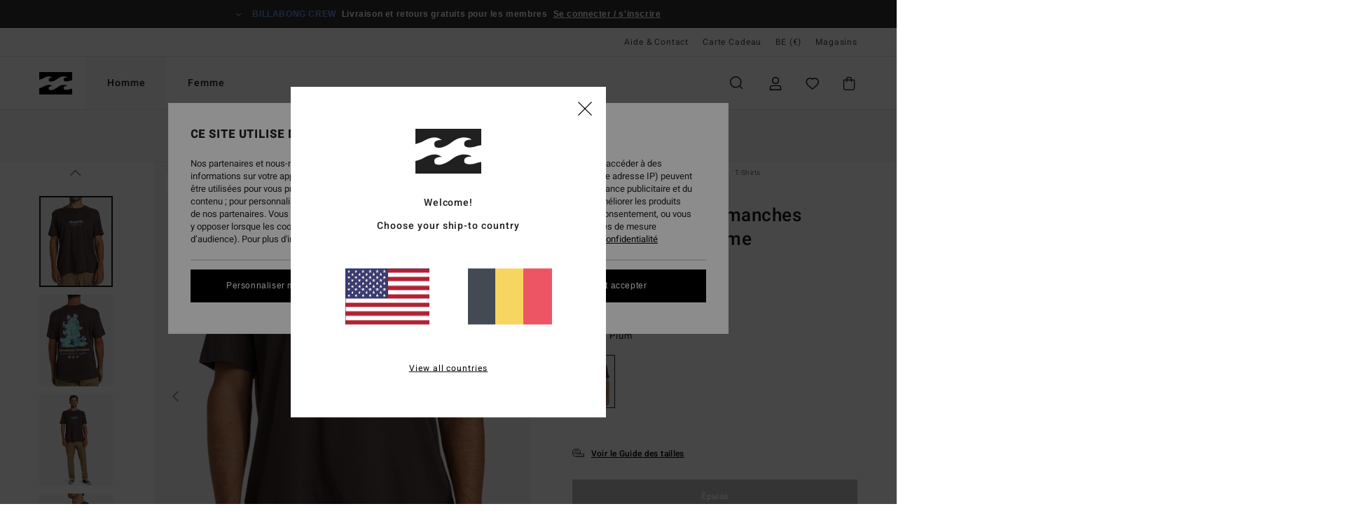

--- FILE ---
content_type: text/html; charset=utf-8
request_url: https://www.google.com/recaptcha/api2/anchor?ar=1&k=6LcDjoUhAAAAAIFaDgG6kL07NKcr_jzxs8vwvnSM&co=aHR0cHM6Ly93d3cuYmlsbGFib25nLXN0b3JlLmJlOjQ0Mw..&hl=en&v=PoyoqOPhxBO7pBk68S4YbpHZ&size=invisible&anchor-ms=20000&execute-ms=30000&cb=ump6plxv1g4y
body_size: 48741
content:
<!DOCTYPE HTML><html dir="ltr" lang="en"><head><meta http-equiv="Content-Type" content="text/html; charset=UTF-8">
<meta http-equiv="X-UA-Compatible" content="IE=edge">
<title>reCAPTCHA</title>
<style type="text/css">
/* cyrillic-ext */
@font-face {
  font-family: 'Roboto';
  font-style: normal;
  font-weight: 400;
  font-stretch: 100%;
  src: url(//fonts.gstatic.com/s/roboto/v48/KFO7CnqEu92Fr1ME7kSn66aGLdTylUAMa3GUBHMdazTgWw.woff2) format('woff2');
  unicode-range: U+0460-052F, U+1C80-1C8A, U+20B4, U+2DE0-2DFF, U+A640-A69F, U+FE2E-FE2F;
}
/* cyrillic */
@font-face {
  font-family: 'Roboto';
  font-style: normal;
  font-weight: 400;
  font-stretch: 100%;
  src: url(//fonts.gstatic.com/s/roboto/v48/KFO7CnqEu92Fr1ME7kSn66aGLdTylUAMa3iUBHMdazTgWw.woff2) format('woff2');
  unicode-range: U+0301, U+0400-045F, U+0490-0491, U+04B0-04B1, U+2116;
}
/* greek-ext */
@font-face {
  font-family: 'Roboto';
  font-style: normal;
  font-weight: 400;
  font-stretch: 100%;
  src: url(//fonts.gstatic.com/s/roboto/v48/KFO7CnqEu92Fr1ME7kSn66aGLdTylUAMa3CUBHMdazTgWw.woff2) format('woff2');
  unicode-range: U+1F00-1FFF;
}
/* greek */
@font-face {
  font-family: 'Roboto';
  font-style: normal;
  font-weight: 400;
  font-stretch: 100%;
  src: url(//fonts.gstatic.com/s/roboto/v48/KFO7CnqEu92Fr1ME7kSn66aGLdTylUAMa3-UBHMdazTgWw.woff2) format('woff2');
  unicode-range: U+0370-0377, U+037A-037F, U+0384-038A, U+038C, U+038E-03A1, U+03A3-03FF;
}
/* math */
@font-face {
  font-family: 'Roboto';
  font-style: normal;
  font-weight: 400;
  font-stretch: 100%;
  src: url(//fonts.gstatic.com/s/roboto/v48/KFO7CnqEu92Fr1ME7kSn66aGLdTylUAMawCUBHMdazTgWw.woff2) format('woff2');
  unicode-range: U+0302-0303, U+0305, U+0307-0308, U+0310, U+0312, U+0315, U+031A, U+0326-0327, U+032C, U+032F-0330, U+0332-0333, U+0338, U+033A, U+0346, U+034D, U+0391-03A1, U+03A3-03A9, U+03B1-03C9, U+03D1, U+03D5-03D6, U+03F0-03F1, U+03F4-03F5, U+2016-2017, U+2034-2038, U+203C, U+2040, U+2043, U+2047, U+2050, U+2057, U+205F, U+2070-2071, U+2074-208E, U+2090-209C, U+20D0-20DC, U+20E1, U+20E5-20EF, U+2100-2112, U+2114-2115, U+2117-2121, U+2123-214F, U+2190, U+2192, U+2194-21AE, U+21B0-21E5, U+21F1-21F2, U+21F4-2211, U+2213-2214, U+2216-22FF, U+2308-230B, U+2310, U+2319, U+231C-2321, U+2336-237A, U+237C, U+2395, U+239B-23B7, U+23D0, U+23DC-23E1, U+2474-2475, U+25AF, U+25B3, U+25B7, U+25BD, U+25C1, U+25CA, U+25CC, U+25FB, U+266D-266F, U+27C0-27FF, U+2900-2AFF, U+2B0E-2B11, U+2B30-2B4C, U+2BFE, U+3030, U+FF5B, U+FF5D, U+1D400-1D7FF, U+1EE00-1EEFF;
}
/* symbols */
@font-face {
  font-family: 'Roboto';
  font-style: normal;
  font-weight: 400;
  font-stretch: 100%;
  src: url(//fonts.gstatic.com/s/roboto/v48/KFO7CnqEu92Fr1ME7kSn66aGLdTylUAMaxKUBHMdazTgWw.woff2) format('woff2');
  unicode-range: U+0001-000C, U+000E-001F, U+007F-009F, U+20DD-20E0, U+20E2-20E4, U+2150-218F, U+2190, U+2192, U+2194-2199, U+21AF, U+21E6-21F0, U+21F3, U+2218-2219, U+2299, U+22C4-22C6, U+2300-243F, U+2440-244A, U+2460-24FF, U+25A0-27BF, U+2800-28FF, U+2921-2922, U+2981, U+29BF, U+29EB, U+2B00-2BFF, U+4DC0-4DFF, U+FFF9-FFFB, U+10140-1018E, U+10190-1019C, U+101A0, U+101D0-101FD, U+102E0-102FB, U+10E60-10E7E, U+1D2C0-1D2D3, U+1D2E0-1D37F, U+1F000-1F0FF, U+1F100-1F1AD, U+1F1E6-1F1FF, U+1F30D-1F30F, U+1F315, U+1F31C, U+1F31E, U+1F320-1F32C, U+1F336, U+1F378, U+1F37D, U+1F382, U+1F393-1F39F, U+1F3A7-1F3A8, U+1F3AC-1F3AF, U+1F3C2, U+1F3C4-1F3C6, U+1F3CA-1F3CE, U+1F3D4-1F3E0, U+1F3ED, U+1F3F1-1F3F3, U+1F3F5-1F3F7, U+1F408, U+1F415, U+1F41F, U+1F426, U+1F43F, U+1F441-1F442, U+1F444, U+1F446-1F449, U+1F44C-1F44E, U+1F453, U+1F46A, U+1F47D, U+1F4A3, U+1F4B0, U+1F4B3, U+1F4B9, U+1F4BB, U+1F4BF, U+1F4C8-1F4CB, U+1F4D6, U+1F4DA, U+1F4DF, U+1F4E3-1F4E6, U+1F4EA-1F4ED, U+1F4F7, U+1F4F9-1F4FB, U+1F4FD-1F4FE, U+1F503, U+1F507-1F50B, U+1F50D, U+1F512-1F513, U+1F53E-1F54A, U+1F54F-1F5FA, U+1F610, U+1F650-1F67F, U+1F687, U+1F68D, U+1F691, U+1F694, U+1F698, U+1F6AD, U+1F6B2, U+1F6B9-1F6BA, U+1F6BC, U+1F6C6-1F6CF, U+1F6D3-1F6D7, U+1F6E0-1F6EA, U+1F6F0-1F6F3, U+1F6F7-1F6FC, U+1F700-1F7FF, U+1F800-1F80B, U+1F810-1F847, U+1F850-1F859, U+1F860-1F887, U+1F890-1F8AD, U+1F8B0-1F8BB, U+1F8C0-1F8C1, U+1F900-1F90B, U+1F93B, U+1F946, U+1F984, U+1F996, U+1F9E9, U+1FA00-1FA6F, U+1FA70-1FA7C, U+1FA80-1FA89, U+1FA8F-1FAC6, U+1FACE-1FADC, U+1FADF-1FAE9, U+1FAF0-1FAF8, U+1FB00-1FBFF;
}
/* vietnamese */
@font-face {
  font-family: 'Roboto';
  font-style: normal;
  font-weight: 400;
  font-stretch: 100%;
  src: url(//fonts.gstatic.com/s/roboto/v48/KFO7CnqEu92Fr1ME7kSn66aGLdTylUAMa3OUBHMdazTgWw.woff2) format('woff2');
  unicode-range: U+0102-0103, U+0110-0111, U+0128-0129, U+0168-0169, U+01A0-01A1, U+01AF-01B0, U+0300-0301, U+0303-0304, U+0308-0309, U+0323, U+0329, U+1EA0-1EF9, U+20AB;
}
/* latin-ext */
@font-face {
  font-family: 'Roboto';
  font-style: normal;
  font-weight: 400;
  font-stretch: 100%;
  src: url(//fonts.gstatic.com/s/roboto/v48/KFO7CnqEu92Fr1ME7kSn66aGLdTylUAMa3KUBHMdazTgWw.woff2) format('woff2');
  unicode-range: U+0100-02BA, U+02BD-02C5, U+02C7-02CC, U+02CE-02D7, U+02DD-02FF, U+0304, U+0308, U+0329, U+1D00-1DBF, U+1E00-1E9F, U+1EF2-1EFF, U+2020, U+20A0-20AB, U+20AD-20C0, U+2113, U+2C60-2C7F, U+A720-A7FF;
}
/* latin */
@font-face {
  font-family: 'Roboto';
  font-style: normal;
  font-weight: 400;
  font-stretch: 100%;
  src: url(//fonts.gstatic.com/s/roboto/v48/KFO7CnqEu92Fr1ME7kSn66aGLdTylUAMa3yUBHMdazQ.woff2) format('woff2');
  unicode-range: U+0000-00FF, U+0131, U+0152-0153, U+02BB-02BC, U+02C6, U+02DA, U+02DC, U+0304, U+0308, U+0329, U+2000-206F, U+20AC, U+2122, U+2191, U+2193, U+2212, U+2215, U+FEFF, U+FFFD;
}
/* cyrillic-ext */
@font-face {
  font-family: 'Roboto';
  font-style: normal;
  font-weight: 500;
  font-stretch: 100%;
  src: url(//fonts.gstatic.com/s/roboto/v48/KFO7CnqEu92Fr1ME7kSn66aGLdTylUAMa3GUBHMdazTgWw.woff2) format('woff2');
  unicode-range: U+0460-052F, U+1C80-1C8A, U+20B4, U+2DE0-2DFF, U+A640-A69F, U+FE2E-FE2F;
}
/* cyrillic */
@font-face {
  font-family: 'Roboto';
  font-style: normal;
  font-weight: 500;
  font-stretch: 100%;
  src: url(//fonts.gstatic.com/s/roboto/v48/KFO7CnqEu92Fr1ME7kSn66aGLdTylUAMa3iUBHMdazTgWw.woff2) format('woff2');
  unicode-range: U+0301, U+0400-045F, U+0490-0491, U+04B0-04B1, U+2116;
}
/* greek-ext */
@font-face {
  font-family: 'Roboto';
  font-style: normal;
  font-weight: 500;
  font-stretch: 100%;
  src: url(//fonts.gstatic.com/s/roboto/v48/KFO7CnqEu92Fr1ME7kSn66aGLdTylUAMa3CUBHMdazTgWw.woff2) format('woff2');
  unicode-range: U+1F00-1FFF;
}
/* greek */
@font-face {
  font-family: 'Roboto';
  font-style: normal;
  font-weight: 500;
  font-stretch: 100%;
  src: url(//fonts.gstatic.com/s/roboto/v48/KFO7CnqEu92Fr1ME7kSn66aGLdTylUAMa3-UBHMdazTgWw.woff2) format('woff2');
  unicode-range: U+0370-0377, U+037A-037F, U+0384-038A, U+038C, U+038E-03A1, U+03A3-03FF;
}
/* math */
@font-face {
  font-family: 'Roboto';
  font-style: normal;
  font-weight: 500;
  font-stretch: 100%;
  src: url(//fonts.gstatic.com/s/roboto/v48/KFO7CnqEu92Fr1ME7kSn66aGLdTylUAMawCUBHMdazTgWw.woff2) format('woff2');
  unicode-range: U+0302-0303, U+0305, U+0307-0308, U+0310, U+0312, U+0315, U+031A, U+0326-0327, U+032C, U+032F-0330, U+0332-0333, U+0338, U+033A, U+0346, U+034D, U+0391-03A1, U+03A3-03A9, U+03B1-03C9, U+03D1, U+03D5-03D6, U+03F0-03F1, U+03F4-03F5, U+2016-2017, U+2034-2038, U+203C, U+2040, U+2043, U+2047, U+2050, U+2057, U+205F, U+2070-2071, U+2074-208E, U+2090-209C, U+20D0-20DC, U+20E1, U+20E5-20EF, U+2100-2112, U+2114-2115, U+2117-2121, U+2123-214F, U+2190, U+2192, U+2194-21AE, U+21B0-21E5, U+21F1-21F2, U+21F4-2211, U+2213-2214, U+2216-22FF, U+2308-230B, U+2310, U+2319, U+231C-2321, U+2336-237A, U+237C, U+2395, U+239B-23B7, U+23D0, U+23DC-23E1, U+2474-2475, U+25AF, U+25B3, U+25B7, U+25BD, U+25C1, U+25CA, U+25CC, U+25FB, U+266D-266F, U+27C0-27FF, U+2900-2AFF, U+2B0E-2B11, U+2B30-2B4C, U+2BFE, U+3030, U+FF5B, U+FF5D, U+1D400-1D7FF, U+1EE00-1EEFF;
}
/* symbols */
@font-face {
  font-family: 'Roboto';
  font-style: normal;
  font-weight: 500;
  font-stretch: 100%;
  src: url(//fonts.gstatic.com/s/roboto/v48/KFO7CnqEu92Fr1ME7kSn66aGLdTylUAMaxKUBHMdazTgWw.woff2) format('woff2');
  unicode-range: U+0001-000C, U+000E-001F, U+007F-009F, U+20DD-20E0, U+20E2-20E4, U+2150-218F, U+2190, U+2192, U+2194-2199, U+21AF, U+21E6-21F0, U+21F3, U+2218-2219, U+2299, U+22C4-22C6, U+2300-243F, U+2440-244A, U+2460-24FF, U+25A0-27BF, U+2800-28FF, U+2921-2922, U+2981, U+29BF, U+29EB, U+2B00-2BFF, U+4DC0-4DFF, U+FFF9-FFFB, U+10140-1018E, U+10190-1019C, U+101A0, U+101D0-101FD, U+102E0-102FB, U+10E60-10E7E, U+1D2C0-1D2D3, U+1D2E0-1D37F, U+1F000-1F0FF, U+1F100-1F1AD, U+1F1E6-1F1FF, U+1F30D-1F30F, U+1F315, U+1F31C, U+1F31E, U+1F320-1F32C, U+1F336, U+1F378, U+1F37D, U+1F382, U+1F393-1F39F, U+1F3A7-1F3A8, U+1F3AC-1F3AF, U+1F3C2, U+1F3C4-1F3C6, U+1F3CA-1F3CE, U+1F3D4-1F3E0, U+1F3ED, U+1F3F1-1F3F3, U+1F3F5-1F3F7, U+1F408, U+1F415, U+1F41F, U+1F426, U+1F43F, U+1F441-1F442, U+1F444, U+1F446-1F449, U+1F44C-1F44E, U+1F453, U+1F46A, U+1F47D, U+1F4A3, U+1F4B0, U+1F4B3, U+1F4B9, U+1F4BB, U+1F4BF, U+1F4C8-1F4CB, U+1F4D6, U+1F4DA, U+1F4DF, U+1F4E3-1F4E6, U+1F4EA-1F4ED, U+1F4F7, U+1F4F9-1F4FB, U+1F4FD-1F4FE, U+1F503, U+1F507-1F50B, U+1F50D, U+1F512-1F513, U+1F53E-1F54A, U+1F54F-1F5FA, U+1F610, U+1F650-1F67F, U+1F687, U+1F68D, U+1F691, U+1F694, U+1F698, U+1F6AD, U+1F6B2, U+1F6B9-1F6BA, U+1F6BC, U+1F6C6-1F6CF, U+1F6D3-1F6D7, U+1F6E0-1F6EA, U+1F6F0-1F6F3, U+1F6F7-1F6FC, U+1F700-1F7FF, U+1F800-1F80B, U+1F810-1F847, U+1F850-1F859, U+1F860-1F887, U+1F890-1F8AD, U+1F8B0-1F8BB, U+1F8C0-1F8C1, U+1F900-1F90B, U+1F93B, U+1F946, U+1F984, U+1F996, U+1F9E9, U+1FA00-1FA6F, U+1FA70-1FA7C, U+1FA80-1FA89, U+1FA8F-1FAC6, U+1FACE-1FADC, U+1FADF-1FAE9, U+1FAF0-1FAF8, U+1FB00-1FBFF;
}
/* vietnamese */
@font-face {
  font-family: 'Roboto';
  font-style: normal;
  font-weight: 500;
  font-stretch: 100%;
  src: url(//fonts.gstatic.com/s/roboto/v48/KFO7CnqEu92Fr1ME7kSn66aGLdTylUAMa3OUBHMdazTgWw.woff2) format('woff2');
  unicode-range: U+0102-0103, U+0110-0111, U+0128-0129, U+0168-0169, U+01A0-01A1, U+01AF-01B0, U+0300-0301, U+0303-0304, U+0308-0309, U+0323, U+0329, U+1EA0-1EF9, U+20AB;
}
/* latin-ext */
@font-face {
  font-family: 'Roboto';
  font-style: normal;
  font-weight: 500;
  font-stretch: 100%;
  src: url(//fonts.gstatic.com/s/roboto/v48/KFO7CnqEu92Fr1ME7kSn66aGLdTylUAMa3KUBHMdazTgWw.woff2) format('woff2');
  unicode-range: U+0100-02BA, U+02BD-02C5, U+02C7-02CC, U+02CE-02D7, U+02DD-02FF, U+0304, U+0308, U+0329, U+1D00-1DBF, U+1E00-1E9F, U+1EF2-1EFF, U+2020, U+20A0-20AB, U+20AD-20C0, U+2113, U+2C60-2C7F, U+A720-A7FF;
}
/* latin */
@font-face {
  font-family: 'Roboto';
  font-style: normal;
  font-weight: 500;
  font-stretch: 100%;
  src: url(//fonts.gstatic.com/s/roboto/v48/KFO7CnqEu92Fr1ME7kSn66aGLdTylUAMa3yUBHMdazQ.woff2) format('woff2');
  unicode-range: U+0000-00FF, U+0131, U+0152-0153, U+02BB-02BC, U+02C6, U+02DA, U+02DC, U+0304, U+0308, U+0329, U+2000-206F, U+20AC, U+2122, U+2191, U+2193, U+2212, U+2215, U+FEFF, U+FFFD;
}
/* cyrillic-ext */
@font-face {
  font-family: 'Roboto';
  font-style: normal;
  font-weight: 900;
  font-stretch: 100%;
  src: url(//fonts.gstatic.com/s/roboto/v48/KFO7CnqEu92Fr1ME7kSn66aGLdTylUAMa3GUBHMdazTgWw.woff2) format('woff2');
  unicode-range: U+0460-052F, U+1C80-1C8A, U+20B4, U+2DE0-2DFF, U+A640-A69F, U+FE2E-FE2F;
}
/* cyrillic */
@font-face {
  font-family: 'Roboto';
  font-style: normal;
  font-weight: 900;
  font-stretch: 100%;
  src: url(//fonts.gstatic.com/s/roboto/v48/KFO7CnqEu92Fr1ME7kSn66aGLdTylUAMa3iUBHMdazTgWw.woff2) format('woff2');
  unicode-range: U+0301, U+0400-045F, U+0490-0491, U+04B0-04B1, U+2116;
}
/* greek-ext */
@font-face {
  font-family: 'Roboto';
  font-style: normal;
  font-weight: 900;
  font-stretch: 100%;
  src: url(//fonts.gstatic.com/s/roboto/v48/KFO7CnqEu92Fr1ME7kSn66aGLdTylUAMa3CUBHMdazTgWw.woff2) format('woff2');
  unicode-range: U+1F00-1FFF;
}
/* greek */
@font-face {
  font-family: 'Roboto';
  font-style: normal;
  font-weight: 900;
  font-stretch: 100%;
  src: url(//fonts.gstatic.com/s/roboto/v48/KFO7CnqEu92Fr1ME7kSn66aGLdTylUAMa3-UBHMdazTgWw.woff2) format('woff2');
  unicode-range: U+0370-0377, U+037A-037F, U+0384-038A, U+038C, U+038E-03A1, U+03A3-03FF;
}
/* math */
@font-face {
  font-family: 'Roboto';
  font-style: normal;
  font-weight: 900;
  font-stretch: 100%;
  src: url(//fonts.gstatic.com/s/roboto/v48/KFO7CnqEu92Fr1ME7kSn66aGLdTylUAMawCUBHMdazTgWw.woff2) format('woff2');
  unicode-range: U+0302-0303, U+0305, U+0307-0308, U+0310, U+0312, U+0315, U+031A, U+0326-0327, U+032C, U+032F-0330, U+0332-0333, U+0338, U+033A, U+0346, U+034D, U+0391-03A1, U+03A3-03A9, U+03B1-03C9, U+03D1, U+03D5-03D6, U+03F0-03F1, U+03F4-03F5, U+2016-2017, U+2034-2038, U+203C, U+2040, U+2043, U+2047, U+2050, U+2057, U+205F, U+2070-2071, U+2074-208E, U+2090-209C, U+20D0-20DC, U+20E1, U+20E5-20EF, U+2100-2112, U+2114-2115, U+2117-2121, U+2123-214F, U+2190, U+2192, U+2194-21AE, U+21B0-21E5, U+21F1-21F2, U+21F4-2211, U+2213-2214, U+2216-22FF, U+2308-230B, U+2310, U+2319, U+231C-2321, U+2336-237A, U+237C, U+2395, U+239B-23B7, U+23D0, U+23DC-23E1, U+2474-2475, U+25AF, U+25B3, U+25B7, U+25BD, U+25C1, U+25CA, U+25CC, U+25FB, U+266D-266F, U+27C0-27FF, U+2900-2AFF, U+2B0E-2B11, U+2B30-2B4C, U+2BFE, U+3030, U+FF5B, U+FF5D, U+1D400-1D7FF, U+1EE00-1EEFF;
}
/* symbols */
@font-face {
  font-family: 'Roboto';
  font-style: normal;
  font-weight: 900;
  font-stretch: 100%;
  src: url(//fonts.gstatic.com/s/roboto/v48/KFO7CnqEu92Fr1ME7kSn66aGLdTylUAMaxKUBHMdazTgWw.woff2) format('woff2');
  unicode-range: U+0001-000C, U+000E-001F, U+007F-009F, U+20DD-20E0, U+20E2-20E4, U+2150-218F, U+2190, U+2192, U+2194-2199, U+21AF, U+21E6-21F0, U+21F3, U+2218-2219, U+2299, U+22C4-22C6, U+2300-243F, U+2440-244A, U+2460-24FF, U+25A0-27BF, U+2800-28FF, U+2921-2922, U+2981, U+29BF, U+29EB, U+2B00-2BFF, U+4DC0-4DFF, U+FFF9-FFFB, U+10140-1018E, U+10190-1019C, U+101A0, U+101D0-101FD, U+102E0-102FB, U+10E60-10E7E, U+1D2C0-1D2D3, U+1D2E0-1D37F, U+1F000-1F0FF, U+1F100-1F1AD, U+1F1E6-1F1FF, U+1F30D-1F30F, U+1F315, U+1F31C, U+1F31E, U+1F320-1F32C, U+1F336, U+1F378, U+1F37D, U+1F382, U+1F393-1F39F, U+1F3A7-1F3A8, U+1F3AC-1F3AF, U+1F3C2, U+1F3C4-1F3C6, U+1F3CA-1F3CE, U+1F3D4-1F3E0, U+1F3ED, U+1F3F1-1F3F3, U+1F3F5-1F3F7, U+1F408, U+1F415, U+1F41F, U+1F426, U+1F43F, U+1F441-1F442, U+1F444, U+1F446-1F449, U+1F44C-1F44E, U+1F453, U+1F46A, U+1F47D, U+1F4A3, U+1F4B0, U+1F4B3, U+1F4B9, U+1F4BB, U+1F4BF, U+1F4C8-1F4CB, U+1F4D6, U+1F4DA, U+1F4DF, U+1F4E3-1F4E6, U+1F4EA-1F4ED, U+1F4F7, U+1F4F9-1F4FB, U+1F4FD-1F4FE, U+1F503, U+1F507-1F50B, U+1F50D, U+1F512-1F513, U+1F53E-1F54A, U+1F54F-1F5FA, U+1F610, U+1F650-1F67F, U+1F687, U+1F68D, U+1F691, U+1F694, U+1F698, U+1F6AD, U+1F6B2, U+1F6B9-1F6BA, U+1F6BC, U+1F6C6-1F6CF, U+1F6D3-1F6D7, U+1F6E0-1F6EA, U+1F6F0-1F6F3, U+1F6F7-1F6FC, U+1F700-1F7FF, U+1F800-1F80B, U+1F810-1F847, U+1F850-1F859, U+1F860-1F887, U+1F890-1F8AD, U+1F8B0-1F8BB, U+1F8C0-1F8C1, U+1F900-1F90B, U+1F93B, U+1F946, U+1F984, U+1F996, U+1F9E9, U+1FA00-1FA6F, U+1FA70-1FA7C, U+1FA80-1FA89, U+1FA8F-1FAC6, U+1FACE-1FADC, U+1FADF-1FAE9, U+1FAF0-1FAF8, U+1FB00-1FBFF;
}
/* vietnamese */
@font-face {
  font-family: 'Roboto';
  font-style: normal;
  font-weight: 900;
  font-stretch: 100%;
  src: url(//fonts.gstatic.com/s/roboto/v48/KFO7CnqEu92Fr1ME7kSn66aGLdTylUAMa3OUBHMdazTgWw.woff2) format('woff2');
  unicode-range: U+0102-0103, U+0110-0111, U+0128-0129, U+0168-0169, U+01A0-01A1, U+01AF-01B0, U+0300-0301, U+0303-0304, U+0308-0309, U+0323, U+0329, U+1EA0-1EF9, U+20AB;
}
/* latin-ext */
@font-face {
  font-family: 'Roboto';
  font-style: normal;
  font-weight: 900;
  font-stretch: 100%;
  src: url(//fonts.gstatic.com/s/roboto/v48/KFO7CnqEu92Fr1ME7kSn66aGLdTylUAMa3KUBHMdazTgWw.woff2) format('woff2');
  unicode-range: U+0100-02BA, U+02BD-02C5, U+02C7-02CC, U+02CE-02D7, U+02DD-02FF, U+0304, U+0308, U+0329, U+1D00-1DBF, U+1E00-1E9F, U+1EF2-1EFF, U+2020, U+20A0-20AB, U+20AD-20C0, U+2113, U+2C60-2C7F, U+A720-A7FF;
}
/* latin */
@font-face {
  font-family: 'Roboto';
  font-style: normal;
  font-weight: 900;
  font-stretch: 100%;
  src: url(//fonts.gstatic.com/s/roboto/v48/KFO7CnqEu92Fr1ME7kSn66aGLdTylUAMa3yUBHMdazQ.woff2) format('woff2');
  unicode-range: U+0000-00FF, U+0131, U+0152-0153, U+02BB-02BC, U+02C6, U+02DA, U+02DC, U+0304, U+0308, U+0329, U+2000-206F, U+20AC, U+2122, U+2191, U+2193, U+2212, U+2215, U+FEFF, U+FFFD;
}

</style>
<link rel="stylesheet" type="text/css" href="https://www.gstatic.com/recaptcha/releases/PoyoqOPhxBO7pBk68S4YbpHZ/styles__ltr.css">
<script nonce="mGVI7RP6lR_OOyFkzEL_dw" type="text/javascript">window['__recaptcha_api'] = 'https://www.google.com/recaptcha/api2/';</script>
<script type="text/javascript" src="https://www.gstatic.com/recaptcha/releases/PoyoqOPhxBO7pBk68S4YbpHZ/recaptcha__en.js" nonce="mGVI7RP6lR_OOyFkzEL_dw">
      
    </script></head>
<body><div id="rc-anchor-alert" class="rc-anchor-alert"></div>
<input type="hidden" id="recaptcha-token" value="[base64]">
<script type="text/javascript" nonce="mGVI7RP6lR_OOyFkzEL_dw">
      recaptcha.anchor.Main.init("[\x22ainput\x22,[\x22bgdata\x22,\x22\x22,\[base64]/[base64]/[base64]/ZyhXLGgpOnEoW04sMjEsbF0sVywwKSxoKSxmYWxzZSxmYWxzZSl9Y2F0Y2goayl7RygzNTgsVyk/[base64]/[base64]/[base64]/[base64]/[base64]/[base64]/[base64]/bmV3IEJbT10oRFswXSk6dz09Mj9uZXcgQltPXShEWzBdLERbMV0pOnc9PTM/bmV3IEJbT10oRFswXSxEWzFdLERbMl0pOnc9PTQ/[base64]/[base64]/[base64]/[base64]/[base64]\\u003d\x22,\[base64]\\u003d\\u003d\x22,\x22dn7DrkVzw7nDmQQWwpY1K2bDuiNvw5UACAnDgS3DuGPCi09zMm8oBsOpw5xcHMKFKRbDucOFwrbDv8OrTsO6d8KZwrfDpQ7DncOMTFAcw6/[base64]/CiMO7ZyszQsOuXsOIwqvDhcOmPBPDq8KGw5Q0w44wSwTDgMKQbT7CinJAw4rClMKwfcKFwpDCg08Ww6bDkcKWJ8OXMsOIwr05NGnCrgMrZ3VWwoDCvQ0NPsKQw7bClCbDgMOVwoYqHyPCjH/Ci8OewrhuAmdMwpcwdE7CuB/CusOZTSsmwprDvhgDVUEIT0IiSxnDqyFtw5cxw6pNJ8KIw4h4VsOVQsKtwqxlw44nWzF4w6zDuGx+w4VOOcOdw5UDwpfDg17CmAkad8OLw7ZSwrJsXsKnwq/DpALDkwTDt8Kiw7/DvUlPXThkwqnDtxcOw6XCgRnCo2/CikMSwrZAdcKww7Q/wpNrw6wkEsKbw43ChMKew4xASE7DrMOyPyMNAcKbWcOdKh/DpsOOOcKTBh5xYcKeeXTCgMOWw5HDt8O2IhbDrsOrw4LDp8K0PR8fwq3Cu0XCoEYvw48HLMK3w7szwq0WUsKiwpvChgbChy49wonCnsKLAiLDhMOFw5UgA8KTBDPDhGbDtcOww7/[base64]/Cqk/ChMK1GTPChxsjfsOKWSzDvTQTQMK7w5d7M1BNcMOdw6ZgBMKEF8ONEGBsUF/Du8O5J8O1d2XCm8OuKQDCuzrCkR0ow4zCgUIjQsObwrPDlWReDhYKw5vDhsOYQDsUFcOaLMKYw4LDsFfCoMOOO8Onw6J1w6zDsMK/w4nDsX7DtwDDg8O+w6/Ci3PCkVbChcKRw4Qbw4hDwqVjDxtzwqPDqcKBw6YCwobDicKgd8ODwqxmHsOxw6sPGlDCmFNsw69Mw55/w6IOwqPCksOBPm/CgE/[base64]/[base64]/[base64]/[base64]/[base64]/DoHjCuFnDr8KKJ8O1c29tfW03worDuQddw4PDi8OTf8ONw5/[base64]/Dm0FewqzCoMK7MMKpLMK3w7bCo8O4EFvDrcONOmAfw6fCusOICcKjLCzCkcK/XXDCqsKhwoM+w5RGwqfCnMOQUloqGsK5WALCsTZBXsKvKi3DsMKOwoA8OBHCunTDqXDCmyrDiwgCw7t2w6HCkXLChzZhd8KDXzgswr7Dt8KOKQ/CkxzDuMKPw5xHwoJMw5ZbX1XCkjrDkcOew7RAwrp5WyobwpM5O8K4EMO8R8Oww7Nmw6DDs3I4w7DDlMOydRLCi8K2wqZvwqHCjcKZGMOKXF/DuQzDtATClWPCmR/Dk3Blw7BiwoTDpsKlw415wqU1HcOjDzl+w6PCocO8w53Crm5zw6w0w67CisOgw6dfaHfCssK+E8O8w6Y4wqzCrcKsC8K9Hyp/wqc1IVMhw6bDnU/[base64]/DmSoYUVvChyXCl0rDrMOIM8KHw7vDpjbCqCHDocOcQV4lWcO6JsKkc0o3ExZ8wqbCv0lqw7/CkMKowptMw5bCpMKVw7Q5C3sZLsOtw5HDiAx7MsKvQXYMBggUw7YMIcKpwqTDrkMfA1kwU8OOwrJTwp8AwqzCtsOrw5I4V8OFVsOUNz/[base64]/CrsOhM8KFw4TDncKLwrHCkjHDv8KNbsOuwrIdwrvDqsKuwovCkcKWN8O/W2ssEsOrO3TDgC7Dk8KdDsORwrnDr8OCNTc1wofDnMOMwqoDw6LCuBfDj8O+w7TDsMOVw5LCpsOxw4IEPw5vByzDl0QDw78rwrhhL1x2M3DCg8Ofw5zCl2DCr8OQFzLCmgTChcKGMsOMLV/CicObLMKDwqZGAnJ7FsKRwpJow5/ChDpxwrjCgMOiKMKLwo8ww4ESHcOOCAjCu8OgI8KJMDQyw4zCv8KidMKIw5Qvw5lvTAsCw67DrgRZN8KlJsOyR0lrwp0Iw6zCksK9KcONwpEfYMOzIMKTWyt4woLCpsOECMKdS8OUVcOVR8OkYMK7RXMPI8Kawpozw7nDh8K2w4RIBj/CgsOXw6PCgGFMRjk1w5XCrVoBwqLDkHTDmMOxwpcDKFjCs8KgCl3DrsKGARbDkA7Cm0ReRcKow4nDm8Kdwq5Sa8KGaMK7wo47w5/DnVVTNcKSDsOJR1w3w6PDrSlCwq1sVcKYRMOfRG3Cr2J0CMOJwojCtCnCqcO0HsOMe2hqMFIswrBDOj7CtUclw4PClD/Ct3oLDA/DnFPDjMOPw6Nuw4LDiMKHdsO4TXwZRMOhwpN3PmXDt8OuZMOIwp7DhxQQMMKbw6o+XMOsw4gEa3tTwopxw7/DjGVETcOKw53DsMO8MMKfw7R8wqMwwqF5w6dZKScqwr/CpMOtXgzCgBJZc8OyC8KsMsKNw5w0ISTDrcOLw4TCsMKCw4LDvynDrz7DpTnCpzLCrBDDmsOKwqXDhDnCuksyNsKmwqDDo0XCpWnDoB8kw6EUwqPDg8OKw4/[base64]/CkWdowpEJL8KDw5DDhVJLU3TDmjvDoVtIw5rCtQswQcOGIyTCpGfCqCZyaS3Co8Olw79bNcKbEcKnw51HwpVIwpNlBjhowpvDr8OnwpnCrGhawq3CrUEUPxZyPcOmwpjCqGPCqTYywqrDsxQ1Wh4GMcO/U1fCtMKYw5vDs8Kqf0PDnDptUsK5wpAgRVrCkcKzw4R1OEgWQMOWw5/DggrDssOpwqUoIgDCklRPwrBewpxKXMOMJRDDrG/Dm8Opwqcbw6FWBQvCqcKJeEnDp8OcwqHDj8KjTS8nI8KtwrTDrkoXcG4RwqIXUVPDqyzCsittDsOsw5spw5TCgF3DgUDCtRXDj1fCng/DjsKlccK4Uz8Sw6AGHhBNw44uw4YtN8KTdC0mckcZIzETw7TDgzfDihzDhcKBw6Rlw7R7w6nDrsK/wpp0cMOWw5zDh8OwPHnDnWTDo8Oowo1pwrNTw4F1NznCsnJVwroYW0TDr8OHEMOYcF/CmFhpMMOKwpEUQUE4QMObw5DCtngTw5fDgcObw47DrMOAQDVAZsOPwpLCtMKBAzjCq8OFw4HCogXCncODwoTCvsKTwpJKDTHCpsOHfsO2SiXClMKHwpzCgxAtwoXDq0kTwpzDqSgwwoPCssKNwqx2w4I3woXDpcKtZMOpwrrDtAk+wowRwp9iwp/DscKZwo5Kw59pNcK9IRjDjwLDp8OIw7Nmw64aw59lw6RVdltrN8OuRcKNwrU3bVnDjwDCgcOTF1EyEMKSIXBkw6cxw7zCk8OCw6DCi8KmKMKicMKQc0HDicOsA8KYw6/Cq8OwLsOZwp3CoXjDl3DCsgDDizgVB8K0P8OZIj/Dg8KjBEcIwpnCoWPDj01Sw5jDksKsw6B9wqrCnMOBTsOIIsKPdcOBwqEHZjjChU9vRCzChsKgXAEQJMK3wqUZw5RnbcOZwod5wqx9w6V9BMOTZsK6w71cDg1Fw551w4DCrMOyZcOmUh3CsMO6w698w7nDsMKHcsO/[base64]/RMOAb1/Cvl/DuDpRwrLDoU/CkVtxLVvDqMO3AcOCQwLDvWd0P8K6wpB2czrCsCgLwo5Pw6PChcOswpN/[base64]/VcOZRcOcI2lKeBwqw4EUwoYVw7DDt0PDsgEkKsKvS23DgywrV8Kwwr7CnE5aw7TCgTtvGBTCkE7ChWkUwrA+NMKCPm95w5lYUxE1w77CpzfDiMOCw4UIdMOaH8OsSMK8w6clJMKEw77CuMOxccKfw43Cp8OwFk/[base64]/DmsK9cmdhw7PCuQ9+ZinDs8OWHMOJwoTDl8Oaw4tuw4jDpsKQw6LCh8OXLmHChjRtw4DDsiTCp0PDh8O0w5c/Y8K0fsK6Am3CnA0xw4/[base64]/[base64]/DpGHCjFjCtcK+w7XCsixoNsOUw6IaVQLChsKUAWlmwpA+HsKcEy1xEcO8wpMyB8Khw4XDmAzCt8Okwo93w7h4OMKDw5cceC5lQSACw4I0VxjDt20Ew5fDjcKSV2Enf8KwAcKFHiN9wpHCjVpTcRFJP8KFwqTDshExwr95w7w5FUrDl0/CjsKZKMKmwpDDtsOxwqLDscOOHiTCssKHbTXCiMOswqwdw5TDkMKkwqx1TMOowrBdwrowwo/DtF86wr1KRcKywqQtHsKcw7bCgcODw7APworDrsOOZsK2w418wonCmwNeOsO5w4Vrw5PCrCDCpV/Dhw8Uwo19Z1jCrlTDmhYgwrvDgcOSNjJ/[base64]/IcOjMMOTwq8zwrhdTsK8wr4ZaSRfw5RuBsKrwqsSw6bDql5EZR3Du8Kxwp7CvcOgWB3Co8Omwpkfw7shw4J8OMOkcU9wO8KEQcKgB8KeDwTCsXEzw5fCgmohwpcww6kuwqTDpxc6KMKkwoPDrHFnw6zCjhLDjsKnSXHChMK/K3giX2MiX8OTwqHDmyDCr8Okw47DrVzDhMOsUx7Dlg9IwoA/w7FvwrHCqcKTwog6RMKFWjXCvRDCphrCuk7DnhkXwp7DisOMHAsIw4spacOqw4oIUMOwT1woE8OrMcOzG8O4wrDCoz/Cs05tVMO/YAfDucKYwqbDgjZtwrhVTcKkG8KfwqXCnhl8w5LDuklbw6/CisOiwq7DuMKiw6nCgk7DqDNZw5/Coz7CmsKTJGgew4/[base64]/Dll9Xw5A8wqRNw73DgsOGwozDg8Krw4IcHcKdw4bCoCbDuMOvVnjCu2jCrMOsLgHDl8KFbnrDhsOdwp0xACQBw7XDszQ7SsOPXcO3wq/ChBfChsKTYsOqwpHDvglUBA/CvDjDp8Kawq9lwqjClcK3wr/DsjjChsKdw5nCtydzwqDCuyvDgsKJAywUCQfDosONWD/DvMKrwroxw6/CvmwTw6xew4vCvirCnMOXw4zCrcOnHsOmQcODBsOBS8K1w69WRMOfw77DgGNLa8OdPcKtV8OKKcOhKCnCgcKEwpQKUEHCjwrCkcOlw5fCijUjwrpNw4PDphfCmXUcwr3DicKow5jDpl5mwqxJO8K6EcOxw4VddMKZb14Bw47DnF/Ci8KBw5QfF8O9fj5hwrNzwrE0BCXCoic1w7oCw6AUw7zCmnXCpFFGw7LDiQM9LXXClH1hwprDm0DDrG7CvcKgRm9ew4zCrV3CkRrDocOywqrCisKYw58ww4V+GGHDtWNYwqXCqcOpNsOTwp/CksKdwpE2LcO+AsKcwpRMw6kldSF0WwvDvMKbw7LDgyLCnFfDk0rDiHQTXkUcYj/CqMKdR2kKw47DucKBwpZ6dMOpwo1bbgHCp0sKw7jCh8OTw5zDilcnQQDCim9dwpwRP8Oawp3DkCPDtsOYwrIewpgpwrxaw7Adw6jDjMK5w5bCiMO6AcKYw5ZRw6XCsA0AUcOZXcK/w7TCtMO+wozDjMOQO8KCw57Cj3RKw7lAwr1rVCnDrXTDmBNMUhM2wohEKcOzbsKkw4l1UcKUOcOqOQwLw7fDssKDw7fCihDDuhXCjypXw5dgwoRXwozCpAZewrnCsz8wI8KbwpFmwr/DtsKew54Qwq4kBMOzDhfDj0gJYsKCdyB5wpnCvcOJS8OqHUQ/w490bsK/[base64]/wodnw5rDoHzDgSjDnmApw4PDh8K7w7zDrMK0w5XCoREsw64IZsKHd1fCvjzCu0UFwpghLUEeLMKcwrBSJnMheC/Crj7CqsKeFcKkf37CrjYRw6tkw63DgEkWw4FNfELCvsOFwrVIw5/DvMOvbwtAwrjDvMKvwq1FIMOkwqkDw6TDh8KPwr4mwoUJw5fChMOJLgfDnETDqsO7Q18Nw4NJcDfDusK4MMKPw7FXw60bw6/DvcKVw7pgwonCn8Kfw5rDi14lbxPCjcOJwr7DhBM9woddw6DDimohwrLDolzDtMK+w4ZFw7/DjMK2wqMgdsOlEcObwoPDmsKvwoExVXIWw7dYw4PCjgjCjCMLW2cMbzbDr8KCVcKjw7paD8OYCMOHZ3YRXsO5Lx82wrhJw7MlTsK/[base64]/DicOyw74VwochwonCviNmw6MGwrLDsF9uwoBRbVTDh8K0w60yHUpcwoXCpsOyOGp3A8KUw54ow4xfaClabMOXwqIJO0h7TSsqwoReRsOaw5tRwps5w6vCv8KCw7NRF8KEdUHCqsOmw4bCsMKJw7pFNsO3R8Ohw4/CkQZyI8Kyw6nDuMKtwpIAwoDDvQkJdMKbTRIEN8O/[base64]/wrfDlcOjDcOZw43DgMKrAW7DnsOnH8KjwqRkwrLDq8KBFGfDpl4dw4bDuBQNUMK8FUd3w6jClMOJwo/DlMOzLynDuwMbdsOUE8KPVcOUw6JkAC/DlMOQw7zDq8KiwpHDiMK/w4UnT8KAwpXDm8KpfgfChsOWdMO3w7Emw4TDo8K6w7dyasO1HsKFwpYKwqfCqcO8amTDmcKRw5PDi04sw400esKywrJPXHbDucKLFGh2w43CuXJzwrfDpHjCphDCjDbDoThowo/DlMKFwrfCmsO7wqUIYcOgaMOrHsK0PXTCg8O9BB9hwrbDu2VGwqcbOAYCOBEBw73CjMO3woHDu8Kqw7FPw5oTayAywoM5bzjCvcO7w7/DtcK4w4LDtAbDkEAew5zCvMOYDMOJeizDrFXDmm3CtsK3WF0ISW/[base64]/woglJ8OJw4fDu8O/K1cDw7tFw7XDhhVVw6zDscKCMznDocKyw6A2YMORLMK5w5DDk8O+M8OZeDFWwosTFsOOcMK8w4vDmhlBwpVsHTBEwqTDtcKqN8O3woZYw5zDgsObwrrCrwR0MMKoSsOfIRzDo1/[base64]/[base64]/[base64]/TMKFw5XCmcONw6HDu8KFw57CtsKvw5jCrsKbIEVPKEBrwqfDjRJLbsKdJ8ORLMKAwocOwqbDuQFLwowMwo9xwqBoQUY6w5IBayxsRsKfE8KnDHciwrzDs8Oqw5HCtSMZLsKTRTrCt8KHCMKVcQ7DvMOAwoRPMsOHYMOzw7R3V8KNVMK/w61tw5lFw6/CjsOVwp7CqGrDksK1w4gvFMKvAcOYOMKATmbDk8ORTQ8SYQkHw6xWwrnDhMOPwpsSw5jCigMrw7HDoMOowonDjcOvwofCmMKzYcKRGsKpa0A+S8OvJsKZCsO+w7AhwrUgQyApasK/w5guaMOzw5rDosKWw5lHPDnCm8OnEsOJwqLDqTrDuCQZw4wfwpwxw6k0McO3HsKMw7QiHVHCrWrDuH/DhMOCCApeQmwGw73DsR5iAcKBw4MGwqgHw4zCjAXCs8KvJcKUSMOWPMOSwqZ+wrUbXDgeKkomwpQew7ZCw7spQELCk8KoR8K6wooDwoTDisKww5fDrj96wpjCpcOgFsKywrDCs8K3AHTCkgDDj8KCwqbDlsK6ZsOXOQjCksK+wqbDvlvCnsK1ET/CpMKzUEo7w6Vtw5PClHfDkXLCjcKqw5AAFlfCqF/DrMKlOsOQT8OgdsOeZ3HCmX9vwq9cYMODRjl1ZlRcworCnMK7IWXDncOTw5jDk8OLB1obWXDDgMOwWsODeRscImdKwoLCmjgqw6TDgsO4BQhyw6DChsKtw6ZHw58aw6/CqEJsw6kyGCkXw5fDi8OawoPCtyHChhpRe8KTHsONwrbDrMOVw48lMHtfWFwKEMOiFMKKH8OQUkLDkMKJYMOmEcKewp7CgRPCmQECXE0hw7LDn8OiPTXCp8KoBEHCssKbbQnDiAbDgC/CrQDCu8KEw7chw6bCiwBkd2fDl8OpVMKawptEXEDCjcKENDggwoE9ejEaEho7w5bCpcORwqV9wpzCqMOYEcOcXcKZEyvClcKTfMONMcOLw7tSe3zCgcOLGMOJIsKMwrBhMig8wpfDilkLO8OxwqDDmsKnwr5/w4/CoG49XjZCccKgBMKXwrkawp1HP8KQYFQvwqXCuFHCtXvCqMKvwrTCnMOfwoNewodoKsKkw5zCqcKBBGzCpTAVwprCvEIDw6AteMKpZMKwCVoVwoVTIcK7wpLCtcO8F8O/EsO4wqdBdxrCjcOFBcOYbsOxLysqw5Frw5wfbMOBwoDClMK5wqxVDMK/S2knw7E4wpbCqFLDosKNw4UKwpbDgsKoB8K/KsKVaSxwwq5aLSbDnsKkMhVUwqfCusKjRMOfGgvChXLCqx0Zb8KpE8OFacOWVMOOTMOQYsKsw7DCp07DoFrChsORRljCkwTCoMK8QMO4wobDkMO0wrJmw7rChD4DWzTDqcKiw5zDomrDlMKywq43EsOMNsO0cMKmw7NMw7nDqHDCrn/DpHPDh1jDihXDuMKnwp1Rw6PDl8Osw75NwrhnwoIxwr4lw7rDjMKvWBrDoHTCvy7CnsKIVMOwRMOfJMO5ccKcLsKmMQpfGRXDnsKFG8Ofw6kpExkGL8OEwopgLcOBFcObTcK7wrTDrMOewokxacOoFCfCixLDuUvCiz/DslkdwrkNQihaUcKkwpfDlHjDhXEGw4jCsWXDt8Osd8K5w7xcwqnDnMK1wqw7wqXCksKBw7Jfw7dowozDjsORw4LCm2HCgxTCg8OdXgvCk8OHJMOdwrfCsHzDlsKAw6R/WsKOw40JL8OpdcKdwog2McKgw5HDjMOWeBnCrCHDp0Zvw7YwRAhFBRbCqiLCm8OwWHxfw5JPwptxw63DtMKYwokHBcK1wqp3wqUfwprCvhbDhm3CmcKew4DDm0/CqsOFwpbCng3ClsObR8KhAh/Cmy3CiWDDpMOUIWdEwpfDscOnw6hbTlRrwqXDjlPDjsKvejzCnMO4w6DCq8KUwq7DnsK2wrULwr7Cj0TCgnzCgl3DsMO+bz/DpMKYLsOjZsO/E2hLw53Ctx3Cgz4Pw57DkcOLwoNVbsK5KQwsJ8Kuw7Btw6XCiMORQcKPUVBTwpnDmVvDrXwwIh/DksOmw404w4ZZwovChSfCs8OhPMOVwrwma8OKGsKuwqPDsDRjZ8OWEmTDuT/DjQhpYMOkw6jCr1ESe8OGwqprKcOEYifCv8KaJ8OzTsO8JjnCrsOjDMOTG3guPGrDmMKZEMKYwpBHNGhww5MmWMKgwrzDl8ODHsK4woIHQ1DDqm7CuVtAKMK7N8Ouw4vDt3jCssKLE8KDO3nCs8OVP2g8XRTDmQXClcOow7PDiSjDmkJiw5RZfxs4Ul53ccKYwq/Du07ChzrDrMO6w584wp1owqYAesKjQsOpw6RCOj4XelvDu1pGVsOawpF4wrrCkMOhWMK1wqXCn8Orw5bCmcOdGMKrwpJMasOnwovCi8OEwp7DjsK6wqkSDMOdaMOgw6HClsKJw5Mdw4/DlsOtGUk5QjAFw7BpclQrw5ohw6sydX3CscK9w5xLw5J9TD7DgcOHayHDniwqw6vCl8KWVgnDoSoiwoTDl8KCwpvDuMKiwpFdwoZ2FGgNNMOew5PDgxPCjU9/QQrDnsOzI8OUwrzDoMO1w5nCg8KHw4nCnDdiwoccK8OmRMKew7PDnH8HwocrV8K2C8OCw5PDisO2wrxHNcKrwr8OZ8KGQxYew6DClcOnwrfDuCUVbX1EY8KpwrrDphRAw58aVcOkwodNQsOrw5HDtX9EwqUVwqtxwq5/wpLCpm/CksKjOCnCjm3DkcO/PGrCrMKqZDfCqMOCdlouw7vCq3jDs8Oye8KHTz3CkcKlw4XDlMK1wqzDumIbU2R6ScKpG1cJw6E/JsOHwoVpMk55w4nCiSMMYxBrw6vDjMOXPMOgw41iwoR4w5MRwoLDgHxNfTVPHmQtXjTCjMOFfgAgCFPDpGPDthrDn8OVOUZNO1R3esKawo/CnAJdIAYfw4LCp8K/L8O2w7hVQcOkIH0cOV/Dv8KvBC3DlSdMYcKdw5TCssKBEcKGOsOtLiLDr8ObwrzDmQ/DrEJBVMKkw6HDlcO1w7hLw6Axw4DCnGHDnjh9KMOnwqvCt8K0ADp/J8Kww4NfwoTDm1PCu8KvVBoLwo8KwpFEa8KrTUYwR8O7T8ODw7/CnVlMwrtcwr/Dq3sYw4YDw57DocO3V8Klw7LDpg1pw7RHFTwhw6fDjcKhw6fDssK/ZErDqEvCm8KYaCwdHlvDucK6DMOZDBNLHCZuGWHDlsO/GjktSFFRwpjDoX/Dh8Klw5gew6vCs3Apw6wmwo1wUlHDr8OnUcO5w7DDgcOdW8OLecORHTRMPitHLjxUwrHCo3DCjmUrNC3DmsK8IW3DmMKrRmfCrC8jQsKLZwfDrcK/wqLCtWgIeMKYR8O0wp8ZwoPDtcOefBUmwqfCscOGwqUtLgPCoMKxw45hw6DCrMOzKsOkfTQPwqbCkcKWw4lSwp/[base64]/dwfCqMONwrjCtU81w4TDisOtZCkQwpAZM8KXSMKFaxvCosK3woUbFUHDtMOpMsKxw5MgwpfDgRTCvEPDpzlIw6MzwrjDjcK2wrxLIHvDtMOHwonDtDxlw6bDg8K7DcKEw4bDiDnDoMOCwo7Ch8KVwr/ClMO1wpXDlFHDucKsw6pyPGFqw6fCicKXw5zCjBFlGTvCpSUeU8Kjc8K4w7jCj8Owwo93w70RFMOkanDCkiHDigPCnMKVBsK1w6ZpM8K6WsOawpTDrMO8EMOvGMKuw6rDvxkGCsOlMDrDqRjCrHHDvUV3w6MfPA/CocKjwo7Dp8KqeMKBBsKYRcKPbsO/[base64]/CiEFlF8KowqHDqTDCtWjCqXhtN8OGwo8DEw4JN8KRwrkcw7nCrcOPwodrwrbDlyEOwo7Cuh7Cm8KLwqp+T2rCjwrDu1rCkRTDjcO4wr9NwprCj39nLMK5aEHDrDlvOibCvHDDmcOuw6nDoMOtwo3DrBPDgFIuWcOAwqLCk8O0bsKww6JzwqrDh8Khwqpvwrs/w4Z1EsOZwp9KWMOZwoJWw7U4fMK1w5A4w4zDsH9cwpnCvcKDLmjCkRRFMSTCssOFT8O0w7fCmcOowo8tAVHCvsO0w5jCiMKuVcOnN0bCm1VQw4Vkw5HDlMKXw5/Cp8OVB8KmwrAswqU/[base64]/CpQ3Dq8KSw6Qawr5Rw5vDvATCicOPwoHDo8Okfh8HwqjCpEHCpsOhXzPCnsKPMsKrwqfCoTvCi8OQNMO/IUHDoXRXwp3Do8KOV8OLwq/[base64]/[base64]/w5lfwqxZw7ErwpzDjzg8ZsKYWMKsw5PCr8K0wrZTwpnDtsK2w5HCoXZ0w6c0w6HCsCjClHfCkUDDrGPDkMOJw7vCgsKOQ2xtw6w+wqnDvBHCisKqwq/CiBNjGkDDrsOEQHAlIsKnYAlLw5nCuDnCq8KkSWzCocOfccOfw5nCu8Ogw4XDucK4wrPCkBFZw7g5B8KZwpECw6hcw5/DoBfDncKDeBrCj8KVfXvDgsOLalhVJsOtZMK1wqfCo8Otw43Du05MLlDDj8Kbwr1/wozDoWTCocK8w4/[base64]/CmBtrOMORwoTCqAXCtEguEsK2wq1DwqE1AHjDvgg/b8KYw57DmMOew7kZbcKTLMO8wq1hwockwo/DisKrwrs4b1zCksKnwpMfwr0cA8OvYMK3wo/Dogw+SMOAG8KMwqjDhsOHQj5uw5LCnTTDnzfCnyd+BUEEKh7ChcOaQQwBwqnCnkLCiUjCjsK8wojDvcK5by3CsCbCm3lBZ3bCu3bDgAHDpsOGUxLDtcKGw4/Dl0dNw6Fxw6vCoBTCkMOcGMOuwo3CosOFwq3CrBBAw6fDoAVjw5vCt8O7woHCt1gowpvCjH/ChcKTF8KmwrnCnEkZwqpdUGHCv8KiwrEawqVCUXI4w4TCiUIuwrpZw5bDryQrYQ08w5VBwo7CtiJLw7EMw4TCrQrDi8OCScOGwp7DssOSZsOYw6FSRcKKwrNPwqESwqHCicOjX0l3wofCtMO9w5wTwrfCo1bDm8KPGHvDnRZvwr/[base64]/DvxwQIsOmEcK5wqHCryDDqsKRwqvCsMKrwr5SIwHCmMOFBzEnbsKEwooTw70Mwp7CuEx1wqklwozDvgwceEQ0KVXCkcOqRMKbdDQNw7tYaMOKwox4b8KvwqFrw4/DjH4hUsKEEEJ0E8OqVUDCoFrCiMOnVCzDiz8lwrRIDjIbw4LDuw/CqA4KEVY1w67DkDMbwqx/[base64]/[base64]/DlnJoPAcZU8OaNi3Cjj7Cj33DlMOIw7vDusOxd8O5wqYFYcONbcOKw47CnUzCsE8dLMKAw6YCPHYScXwiY8ONH2/CtMOJw5kGwod1wqprew3DuwnDksK7w57CqwUjw5PCrQF9w4/DsUfDuVETGQHDvMK2w6nCm8KwwqhUw6HDtzDDlMOBw57CuzzCiRPDsMK2W0hpMMO2wrZnwqHDrWdAw7xUwpVcbsOfw4gIEhPDnsKjw7B/wpkTOMOKHcKbw5QXwpMPw5tTwrLCkw3DgMOFZFjDhRNYw5LDjcODw4lWBgrDjsKKw61pwpFsSDLCl3Uqw4/[base64]/XGPDlighw6RVwq4gbjYRXU/DkMOww7ZPLMOteyFBJMO+YmYbw78AwpXDqTdEAVTCkwXDp8KzYcKYw6bCiCdLb8Onw59iUsKjWS7DnHUQYVkIJX/Cg8OEw4LDmcOewpfDo8O6bcKZWmoEw7TChk5mwpAsWcK8Zn3ChcKLwp/CmcKDw43DssOAJ8OLAsOzw53CrSnCocKDw4RTeExTwo7DmcOBRMOqPcKyMMOvwrYZPGECEltyEEzDuB/[base64]/dcO3woPCksOIS0nDjCRyRn8ZKnzChks2OGXDhgnDi0lcBHjDqMOswpzDucObwoHDlGVLw7fCocK5w4QoGcO/BMOaw6QKwpd8w6XDqsKWwr1+KgB0d8KFfBg+w5hvwrRNaAd4SxzDqVfCpcK3w6F6NGwCwqjCj8Orw4IPw4DCs8KfwosWZMObXl/[base64]/worCtws9wrcKw6zDl2PDnsO6WcKfw4DDh8KuAMKzDyYWVMO/[base64]/ZcKewq00X8KSwptIwpQYKMOnI8KBwqTCpcORwq4UfUXDglTCvVMPY0cDwpEYwqnCl8K7w7luN8O4w4jDrwXDmhrClXnClcKQw5xFw4rDn8Kcd8OvbcKHwrh/wq4lLjjDrsO4wpzCqcKLDTjDisKnwqrDoRIUw6gow7oiw4NKBV1hw77Dr8KTfjN4wp59TxYEDMKBRsKuwqoxW3LCvsOkZnvDoUQSFcKgOmbCsMK+MMK1B2NiUGzCr8OkUXIdwqvCmibDicOCDRvCvsKnBnA3w4ZjwpBEw5Uaw7U0cMOCNhzDnMK7AsKfCUlIwo/DjBbCtcOnw7d3w50fWsOXw6pxw6J+wqXDv8OOwoE/E1tZw6TDkMO5WMKyeCrCsjtSwrDCpcKaw7MRKgpxw4fDhMOpd1ZywqTDu8K7d8Kyw6TDjFF8fGPCk8OYbsKow7fDpnvDl8OBwrDDisKTfGoicMKYw405wqTCucKswr3ChynDkMKqw65resOCwrR3H8KFwqNVLsKuX8KAw5h8PsKMOcOcw5DDkHg/w7BPwoIswrEEGcO/w6cXw6EbwrdEwrjCr8ONw7lZDy/DmsK9w4AvZsKLw5k9wopnw6jCkELCpG9XwqLDqcO0wqpOw4oZC8KwScK+w6HCmyzCj1DDtUvDmsOycMO0bsKfF8KtMsKGw7VZw5DCgcKMw6jCvMOUw7PDm8O/[base64]/CoMKYenDChMOFLQzCmgfDpD0tMsKdwr87wrDDjHPCnsKbwo/[base64]/ClVfDv8O5Sx/CtxzDm8KoOcORWsO3wo/[base64]/wo/DscKBaVPDlMOQwogqQV3DmsOrInXCn8K/Sh/DsMKXwpJtwozDiknDtDZfw6g2FMOywrlxw7FnKcOnZkYSdXUReMOjZUQ0Z8Oow6ItXA7DvV7DvSlFSBoww4DCmMKBYcK6w5FhOsKhwoQlZRPDiBTChDANw6s2wqPDqhTCp8Ouwr7DgCvCjRfCgRs+CsOVXsKAw5EMHn/DkcK+EsK9w4DCt1V+wpLDr8K/cHZhw54NCsKKw7Vrwo3DinvDnyrDmlDDuFk3w5t9CS/[base64]/wo/[base64]/DmMKPE1dcTBtLB0rCqDJRWGIRw5XCq8KLJsKMJgYUw6/Dvl/[base64]/[base64]/FsK0w4DCqcKow4Bew5ksQMKWO8O6wqV+w67DjcK7agolEj/Do8OWw4FaTsOewrvCmm1sw4rDvz3Cg8KpCcOWw6FnBFUQJiNgwq5CYhTCjcKMIMOgL8KpQMKRwp/DhMOrZ1BrNBHDvsOCUnrCpX7DhRcTw7tCH8OlwpVGw53Ctnhuw5fDi8KrwoR8B8KtwqnCnADDvMKCw7J0LXcNw6HCqMK5wrbCtD9zX0o4KEvCh8KowrXCgMOSwpBNwrgBwp7ChsOhw51XcGfCmD/DoUoKa33Dg8KKBMOALR1/w5PDkGgHCRrCgsOuw4JHS8KuMChkPkRGwrVswpHChcOlw6jDr0IXw6fCgsO3w6nCsxk4XHZvwo/DqX5xwqY/OsOgRMO/URFvw5nDg8OOdShsZA7CtMOdRBXChsOEcW9ndRwOw7pZLHnCtcKob8KEwr55wqjCgsOBZ0vChmZBbSFyE8K5w4TDt1vCqMOpw6wRU1Eqwps0C8KvUsKswpNxEQ0zbcObw7ctBGghMFDDrEDCpsO9YsKVw7s7w71gFcOIw4YxDMOMwoYGKRbDlsKjAMOdw43DlcOJwq/[base64]/woHCmsOrbcOGdRXDr23ClMOrYsOjwrIIRCJMGQfDkSMadE7CozIQw6sXRXBdN8KfwrnDncOiw7TCg07DsjjCoFF7EsOtPMOtw5t8LTzCgm1Mw65Mwq7ClGZWw7TCghXDkV8tGgHDrw/CjDNGw5VyZcKdCMORE13Dp8KUwrrCv8Kyw7rDh8OoDMOoQcOnwok9wpvDncKww5EVwqLDp8OKEHvChkpswpfDllPCqlPCmcO3w6BvwqbDoTbCvl4bIMOAw63DhcOjOlHDjcKGwp0mwovCkwPCt8KHesORwpzCgcO/woMoQcO5fcOew6nDhGTCqcOhwqfDsWXDtw0hZ8OLVsKUYsKfw5gMwq/[base64]/Cu8K6w6zDpn4LIXHDjsOHwoJ5CklDdsKWw6bDjcOIClE1wqrDtcOFw67CscKnwqYoG8OpTMOsw4IOw5DCuX81ZTdqPcOPSn/DtcOzTGd+w4/DicKfwpRyFALClArCqsOXAsK7TCnCkAlAw6gyM2PDjsOyfMKNGgZbZcKeHkUIwrAuw7fCqsOYCTDCp3Fbw4vDtsOPwrAvwqvCrcOTwqfDqW3Dhw9xw7TCr8Oywoo5LUdpw693w7s8w7PCiChbbVnCrj3DlhN/HB91BMOnXmshwrtzfC0hHhLCi2x4wrLDgMKAwp0iJzDDu3EIwptLw7bClStGdcK+VWpawrk+asO9w6srw5LCknkDwrbDpcOmLBDDlQXDkz8xwrA5U8KCw4Qywp3Cl8Ofw6XCigNvWMKwUsOyNQTDmCPDhsKQwq5PTcOkw7UbG8OEw79qwopEBcK+FmLCgWnDqsO/DSZLwosDBRXCsztGwrrDgsOCWcKYYMOYAMKAwpHCpMOVwo4Cw4B+QRrDmEN4U2Nhw7N7U8KWwoUQwqbDiR4BBMOYPyJyb8ORwpPCtSNKwpR7dVbDqHTCoA/CqDXCpsKQasOkwoYMOwVEw45Xw6d/[base64]/CmsO5wrAyaMKEwrnCqnfDiRwmwrwFw514wrPCm08cw4nDrk/[base64]/[base64]/ClhjCkkDCjxNbw6ovwrDDjcOdwojDoSEGw77DgQrCjcObwrIvw7vDphHCqQsQLGMFIBDDncKrwq4OwobDmA3DtcOvwoAGw5XDrcKTJMK7H8O3CyHClBU9w7TCpcOQw5LDjcOMO8Kqew8Yw7RNF37ClMOIwrFtwp/DjTPDhTTClsOta8K+woArwosLQArCpRzDjSdrLBTCtkPCpcKXI27CjlBGwpDDgMOow6rCvTY7w7wUU2rCgXQEw6PDlcOjX8OFbyxuHlvCm3jCrsOvwprClMK2woDDtMOXwotxw6vCuMKjYR4lwrB2wr/Cty7Dl8Ohw4hPZ8Oow68FNsK1w71Ow6EILn/DjsKNBcOsesOTwqbDlcO5woV+LXsDwrHCvHRCclzCo8OjJxw0w47CnMKmwrABFsK3NlUaFcKYGMKhwr/ClsKQXcKSwoXDosOvMsKSDMK3ZCJAw7EMRjAEcMOtH1Q1VjPCrcO9w5BTakxXPMKtw5rCr3QdfB5kWsKEw73CrMK1wqLDvMOwVcO6wovCm8OIClrChcOPw4HDgcKowolJQMOGwpvDnFbDoSXCucO7w7XDmVbDhHwuN3AXw65EccOvIsKew6JSw70WwpbDl8Odw6R3w6/DkUpfw7oJYMKYIjfDigFZw6hvwpt2SwHDiws4wqYOY8OXwpclKMOaw6Utw5hOYMKsc28WDcKbAcK6UEgswqpdPGHDu8O/KMKpwqHCjD3Dsn/CocOvw5fDmn5RcsOqw6PCisOVYcOowr17wovDjMO2GcKheMORwrHDncONBhEHwrY9NcK6JsOxw63DnMKyFDkrc8KKa8Ksw7QJwq/Du8KiJMKnKsKbBnbCjsKUwrFSZMK4PjxAPsOHw7tQw7EGasO6CcOVwoB9wqkWw5zCj8OrWy3DisOZwrcTdgvDkMOhFMO/[base64]/wo1Qw5LCpcO1XMK9LcKLwqlkXTZybcOOUXg+wocFPm5dwowMwqxxUj4QDVpPw68\\u003d\x22],null,[\x22conf\x22,null,\x226LcDjoUhAAAAAIFaDgG6kL07NKcr_jzxs8vwvnSM\x22,0,null,null,null,0,[21,125,63,73,95,87,41,43,42,83,102,105,109,121],[1017145,710],0,null,null,null,null,0,null,0,null,700,1,null,0,\[base64]/76lBhnEnQkZnOKMAhnM8xEZ\x22,0,0,null,null,1,null,0,1,null,null,null,0],\x22https://www.billabong-store.be:443\x22,null,[3,1,1],null,null,null,1,3600,[\x22https://www.google.com/intl/en/policies/privacy/\x22,\x22https://www.google.com/intl/en/policies/terms/\x22],\x22/LXj7q/IRKP0IypE/DYESziyyZWRAFMGiCTZuGq8r+Y\\u003d\x22,1,0,null,1,1769082283517,0,0,[221],null,[170,213],\x22RC-ba1DMuPZfoG7SA\x22,null,null,null,null,null,\x220dAFcWeA4DaWP6VuIbWq7iEDNEbNvusitJhbdPle3YG3m8aG0IqOoEdrtksHhD9ZQpNKf7gfQD88xTmxVPNR3SwvxayPgkKbiIgA\x22,1769165083641]");
    </script></body></html>

--- FILE ---
content_type: text/css
request_url: https://cdn.napali.app/static/BI/default/category-assets/experiences/recurring/cookies/css/style7.min.css
body_size: 1467
content:
.cp-checkboxes span,.cp-label,svg.cp-toggle-text{vertical-align:middle}#cookie-popup,#cookie-preferences-popup{padding:30px;text-transform:none}#cookie-popup .ui-widget button,#cookie-popup button,#cookie-preferences-popup .ui-widget button,#cookie-preferences-popup button{margin:3px 0;background-color:#000;border:1px solid #000;color:#fff}#cookie-popup .ui-widget button~button,#cookie-popup button~button,#cookie-preferences-popup .ui-widget button~button,#cookie-preferences-popup button~button{margin-left:8px}#cookie-popup .ui-widget button.cp-back,#cookie-popup button.cp-back,#cookie-preferences-popup .ui-widget button.cp-back,#cookie-preferences-popup button.cp-back{background-color:transparent;border:1px solid #000;color:#000}#cookie-popup .ui-widget button:hover,#cookie-popup button:hover,#cookie-preferences-popup .ui-widget button:hover,#cookie-preferences-popup button:hover{background-color:#fff;color:#000}#cookie-popup .ui-widget button.green,#cookie-popup button.green,#cookie-preferences-popup .ui-widget button.green,#cookie-preferences-popup button.green{background-color:#039855}#cookie-popup .ui-widget button.green:hover,#cookie-popup button.green:hover,#cookie-preferences-popup .ui-widget button.green:hover,#cookie-preferences-popup button.green:hover{background-color:#fff}#cookie-popup .other_cookies,#cookie-preferences-popup .other_cookies{margin-top:8px;padding-left:4px}.cp-container{padding:0;background:#fff;--check_width:20px;--borderColor:#777;height:100%}h2.cp-title{font-size:16px;text-transform:uppercase;padding:0;font-weight:600}.cp-text{text-transform:none;padding-bottom:20px}.cp-box-always,.cp-boxtext,.cp-text{font-size:13px;line-height:1.4em;letter-spacing:0;margin:0;padding-top:10px;padding-right:10px}.cp-box-always a,.cp-boxtext a,.cp-text a{text-decoration:underline;color:#000}.cp-buttons{display:flex;justify-content:space-between;gap:20px}.cp-buttons a,.cp-buttons button{width:250px;text-align:center;font-size:12px;font-weight:400;text-transform:none;letter-spacing:.05em!important;font-family:Poppins,sans-serif}.cp-button,button.cp-link{font-size:1.2rem;line-height:1.5rem;letter-spacing:.1rem;padding:1.5rem 3rem;min-width:180px;cursor:pointer}@media (max-width:768px){.cp-buttons{gap:5px}.cp-buttons a,.cp-buttons button{width:100%}}.cp-button{background:#000;border:1px solid var(--borderColor);color:#fff}@media (hover:hover){.cp-button:focus,.cp-button:hover{background:#fff;color:#000}}button.cp-link{margin:3px 0;background-color:#fff;border:1px solid #000;text-decoration:none!important;color:#000}button.cp-link:hover{background-color:#000;color:#fff}#link-close{font-weight:400;font-size:11px;text-transform:none;letter-spacing:.05em!important;font-family:Poppins,sans-serif}.cp-main,.cp-pref{padding:0;position:relative;max-width:1000px;margin:auto}.cp-main-buttons .cp-center{display:flex;flex-direction:column}.cp-pref{padding:0;height:100%;display:flex;flex-direction:column;justify-content:space-between}h2.cp-preftitle{padding:0}.cp-prefbutton{padding:20px 0 0}h2.cp-manage{padding:0 0 10px}.cp-box{border-top:1px solid var(--borderColor);border-left:1px solid var(--borderColor);border-right:1px solid var(--borderColor);margin-top:20px;margin-bottom:30px}.cp-boxline{border-bottom:1px solid var(--borderColor)}.cp-boxheader{display:flex;justify-content:space-between;padding:15px;line-height:40px;align-items:center}.cp-boxheader label{cursor:pointer;display:inline-block;line-height:1.5em}.cp-boxheader h3{display:flex;width:100%;align-items:center;font-size:14px;letter-spacing:0}.cp-checkboxes{position:relative}.cp-checkboxes input{position:absolute;z-index:3333;top:0;left:0;width:100%;height:100%;opacity:0;cursor:pointer}.cp-checkboxes input:checked~span{background:#000}.cp-checkboxes input:checked~span:before{left:calc(100% - var(--check_width) - 1px)}.cp-checkboxes span{position:relative;z-index:1;display:inline-block;background:#bbb;width:calc(var(--check_width) * 1.6);height:var(--check_width);border-radius:var(--check_width)}.cp-checkboxes span:before{content:'';position:absolute;top:1px;left:1px;width:var(--check_width);height:calc(100% - 2px);border-radius:100%;background:#fff}.cp-boxtext{padding:0 15px 15px;display:none}.opened .cp-boxtext{display:block}.cp-boxtext table{border:1px solid #777;width:100%}.cp-boxtext table td,.cp-boxtext table th{text-align:left;border-collapse:collapse;border:1px solid #777;padding:4px;word-break:break-word}.cp-boxtext table th{background:#eee}.cookie-popup{overflow:hidden!important;position:absolute;z-index:2;background:#fff;--check_width:25px}.cookie-popup .cp-consent{margin-top:30px}.cookie-popup h3{margin:0;padding-left:0;padding-right:0}.cookie-popup button.cp-toggle-text{color:#000;padding:0;cursor:pointer}.cookie-popup .cp-boxline{border-bottom:1px solid}.cookie-popup .cp-box{border-top:1px solid;border-left:1px solid;border-right:1px solid}.cookie-popup .cp-button{border:1px solid;border-left:1px solid;border-right:1px solid}.cp-scroll{padding-right:10px;overflow-y:auto;max-height:calc(100vh - 230px)}.cp-bottom{bottom:0;width:100%;background:#fff;padding-top:10px;padding-bottom:10px;border-top:1px solid #bbb}.cp-bottom .cp-rightbuttons{display:flex;justify-content:end}.cp-box-always{color:#368900;padding:0;font-weight:600;text-align:right;width:30%}.cookie_box_toggle{width:30px;cursor:pointer;height:30px;display:flex;align-items:center;justify-content:center}svg.cp-toggle-text{width:16px;cursor:pointer;height:16px;transform:rotate(-90deg);transition:transform .5s ease}.opened svg.cp-toggle-text{transform:rotate(0)}@media (max-width:768px){#cookie-popup,#cookie-preferences-popup{padding:50px 20px 0}#link-close.top{top:-40px;right:-7px}.cp-center{text-align:center;margin-top:0;margin-bottom:0}.cp-rightbuttons{flex-direction:column}.cp-box-always,.cp-boxtext,.cp-text{font-size:12px;line-height:1.6em}.cp-buttons{flex-direction:column}.cp-button{width:100%;margin:5px 0!important}.cp-bottom{padding-right:0;height:auto}.cp-bottom .cp-buttons{justify-content:center}.cp-boxheader h3{font-size:12px;letter-spacing:0}.cp-boxtext{padding-top:5px}h2.cp-manage{padding:0}}.version_0 #link-close,.version_1 #link-close{background:0 0;top:0;right:0;border:none;color:#000;position:absolute;text-align:right;padding:0}@media (max-width:768px){.version_0 #link-close,.version_1 #link-close{top:-40px}}.version_0 #link-close:after,.version_1 #link-close:after{content:'\2192';vertical-align:text-bottom;padding-left:2px}.version_0 button.cp-link,.version_2 button.cp-link{background:#fff!important;color:#000!important}#cookie-popup.version_2{padding:20px 20px 0}

--- FILE ---
content_type: text/css
request_url: https://cdn.napali.app/static/AT/default/category-assets/experiences/recurring/top_banner_template/BB/css/style_v_feedback_update.min.css
body_size: 1389
content:
@charset "UTF-8";.r-target-top-banner .r-target-top-banner-template .r-target-top-banner-template-container .r-target-top-banner-counter-copy,.r-target-top-banner .r-target-top-banner-template .r-target-top-banner-template-container h2,.r-target-top-banner .r-target-top-banner-template .r-target-top-banner-template-container h3{text-align:center}.r-target-top-banner{position:relative;text-transform:initial;margin-bottom:0!important}.r-target-top-banner.r-sticky{top:0;z-index:4}.r-bb-top-banner--sticky .r-target-top-banner.r-sticky,.r-bh-minicart--opened .r-target-top-banner.r-sticky,.r-bh-nav--opened .r-target-top-banner.r-sticky,.r-bh-panel--opened .r-target-top-banner.r-sticky,.r-bo-ticker-info-panel--opened .r-target-top-banner.r-sticky,.r-flyout--opened .r-target-top-banner.r-sticky{z-index:1}.r-target-top-banner .r-target-top-banner-template .r-target-top-banner-template-container{position:relative;display:flex;flex-direction:column;flex-wrap:wrap;align-items:center;margin-right:2.4rem;margin-left:2.4rem;padding-top:1.6rem;padding-bottom:1.6rem}.r-target-top-banner .r-target-top-banner-template .r-target-top-banner-template-container>*{margin-top:.4rem}.r-target-top-banner .r-target-top-banner-template .r-target-top-banner-template-container>:first-child{margin-top:0}.r-target-top-banner .r-target-top-banner-template .r-target-top-banner-template-container .r-buttoncta,.r-target-top-banner .r-target-top-banner-template .r-target-top-banner-template-container h2,.r-target-top-banner .r-target-top-banner-template .r-target-top-banner-template-container h3,.r-target-top-banner .r-target-top-banner-template .r-target-top-banner-template-container p,.r-target-top-banner .r-target-top-banner-template .r-target-top-banner-template-container span{color:#181818;margin:0}.r-target-top-banner .r-target-top-banner-template .r-target-top-banner-template-container .r-buttonctas,.r-target-top-banner .r-target-top-banner-template .r-target-top-banner-template-container .r-target-top-banner-counter,.r-target-top-banner .r-target-top-banner-template .r-target-top-banner-template-container .r-target-top-banner-counter-time,.r-target-top-banner .r-target-top-banner-template .r-target-top-banner-template-container h2,.r-target-top-banner .r-target-top-banner-template .r-target-top-banner-template-container h3{display:flex;flex-direction:row;align-items:center}.r-target-top-banner .r-target-top-banner-template .r-target-top-banner-template-container #r-target-top-banner-promocode-input,.r-target-top-banner .r-target-top-banner-template .r-target-top-banner-template-container .r-target-top-banner-promocode-exec{display:flex;align-items:center}.r-target-top-banner .r-target-top-banner-template .r-target-top-banner-template-container h2.r-mobile-padding,.r-target-top-banner .r-target-top-banner-template .r-target-top-banner-template-container h3.r-mobile-padding{padding-right:1.6rem;padding-left:1.6rem}.r-target-top-banner .r-target-top-banner-template .r-target-top-banner-template-container h2{font-family:Heebo,sans-serif;font-size:1.2rem;font-weight:500;line-height:1.6rem;letter-spacing:.036rem;position:relative;text-transform:uppercase}.r-target-top-banner .r-target-top-banner-template .r-target-top-banner-template-container h3{font-family:Heebo,sans-serif;font-size:1rem;font-weight:400;line-height:1.6rem;letter-spacing:.04rem}.r-target-top-banner .r-target-top-banner-template .r-target-top-banner-template-container .r-target-top-banner-counter .r-target-top-banner-counter-copy{font-family:Heebo,sans-serif;font-size:1.2rem;font-weight:500;line-height:1.6rem;letter-spacing:.036rem}.r-target-top-banner .r-target-top-banner-template .r-target-top-banner-template-container .r-target-top-banner-counter .r-target-top-banner-counter-time{margin-left:.8rem}.r-target-top-banner .r-target-top-banner-template .r-target-top-banner-template-container .r-target-top-banner-counter .r-target-top-banner-counter-time p{font-family:Heebo,sans-serif;font-size:1.2rem;font-weight:400;line-height:1.6rem;letter-spacing:.036rem}.r-target-top-banner .r-target-top-banner-template .r-target-top-banner-template-container .r-target-top-banner-counter .r-target-top-banner-counter-time span{margin-right:.4rem;font-family:Heebo,sans-serif;font-size:1.2rem;font-weight:500;line-height:1.6rem;letter-spacing:.036rem}.r-target-top-banner .r-target-top-banner-template .r-target-top-banner-template-container .r-target-top-banner-promocode-and-cta{display:flex}.r-target-top-banner .r-target-top-banner-template .r-target-top-banner-template-container .r-target-top-banner-promocode-and-cta .r-buttonctas{margin-left:1.6rem}.r-target-top-banner .r-target-top-banner-template .r-target-top-banner-template-container .r-target-top-banner-promocode{position:relative;display:flex;flex-direction:row;flex-wrap:nowrap;justify-content:stretch}.r-target-top-banner .r-target-top-banner-template .r-target-top-banner-template-container .r-target-top-banner-promocode span{align-self:center;margin-right:1rem;font-family:Heebo,sans-serif;font-size:1rem;font-weight:500;line-height:1.6rem;letter-spacing:.04rem}.r-target-top-banner .r-target-top-banner-template .r-target-top-banner-template-container .r-target-top-banner-promocode .r-target-top-banner-promocode-exec{color:#181818;cursor:pointer;background-color:rgba(0,0,0,.08)}.r-target-top-banner .r-target-top-banner-template .r-target-top-banner-template-container .r-target-top-banner-promocode .r-target-top-banner-promocode-exec #r-target-top-banner-promocode-input{position:relative;margin:.4rem .8rem;font-family:Heebo,sans-serif;font-size:1.2rem;font-weight:400;line-height:1.6rem;letter-spacing:.036rem}.r-target-top-banner .r-target-top-banner-template .r-target-top-banner-template-container .r-target-top-banner-promocode .r-target-top-banner-promocode-exec #r-target-top-banner-promocode-input::after{margin-left:1rem;font-weight:400;font-family:billabong-iconfont;content:"";font-size:1.4rem}.r-target-top-banner .r-target-top-banner-template .r-target-top-banner-template-container .r-target-top-banner-promocode .r-target-top-banner-promocode-exec.--copied{pointer-events:none}.r-target-top-banner .r-target-top-banner-template .r-target-top-banner-template-container .r-target-top-banner-promocode .r-target-top-banner-promocode-exec.--copied #r-target-top-banner-promocode-input{justify-content:center}.r-target-top-banner .r-target-top-banner-template .r-target-top-banner-template-container .r-target-top-banner-promocode .r-target-top-banner-promocode-exec.--copied #r-target-top-banner-promocode-input::after{position:absolute;right:0;content:"";font-size:1.2rem}.r-target-top-banner .r-target-top-banner-template .r-target-top-banner-template-container .r-buttonctas .r-buttoncta{display:flex;align-items:center;cursor:pointer}.r-target-top-banner .r-target-top-banner-template .r-target-top-banner-template-container .r-buttonctas .r-buttoncta+.r-buttoncta{margin-left:2.4rem}.r-target-top-banner .r-target-top-banner-template .r-target-top-banner-template-container .r-buttonctas .r-buttoncta span{font-family:Heebo,sans-serif;font-size:1.2rem;font-weight:500;line-height:1.6rem;letter-spacing:.036rem;text-decoration-line:underline}.r-target-top-banner .r-target-top-banner-template .r-target-top-banner-template-container .r-target-top-banner-close-container{position:absolute;top:0;bottom:0;right:0;display:flex;margin-top:1rem}.r-target-top-banner .r-target-top-banner-template .r-target-top-banner-template-container .r-target-top-banner-close-container .r-target-top-banner-close{display:block;width:3rem;height:3rem;cursor:pointer;text-align:right;color:#181818;line-height:3rem;font-size:1rem;font-weight:500}.r-target-top-banner .r-target-top-banner-template .r-target-top-banner-template-container .r-target-top-banner-close-container .r-target-top-banner-close::after{font-family:billabong-iconfont;content:"";font-size:1.2rem}.r-target-top-banner .r-target-top-banner-template.r-target-top-banner-info-panel--enabled .r-target-top-banner-template-container h2::before{margin-right:1rem;font-weight:400;font-family:billabong-iconfont;content:"";font-size:.7rem;align-self:flex-start}.r-target-top-banner .r-target-top-banner-template.r-target-top-banner-info-panel--enabled .r-target-top-banner-template-container h2.--expanded::before{content:""}.r-target-top-banner .r-target-top-banner-template.font-white .r-target-top-banner-template-container .r-buttoncta,.r-target-top-banner .r-target-top-banner-template.font-white .r-target-top-banner-template-container .r-target-top-banner-close,.r-target-top-banner .r-target-top-banner-template.font-white .r-target-top-banner-template-container h2,.r-target-top-banner .r-target-top-banner-template.font-white .r-target-top-banner-template-container h3,.r-target-top-banner .r-target-top-banner-template.font-white .r-target-top-banner-template-container p,.r-target-top-banner .r-target-top-banner-template.font-white .r-target-top-banner-template-container span{color:#fff}.r-target-top-banner .r-target-top-banner-template.font-white .r-target-top-banner-template-container .r-target-top-banner-promocode-exec{color:#fff;border-color:#fff;background-color:rgba(255,255,255,.08)}.r-target-top-banner .r-target-top-banner-template.font-white .r-target-top-banner-template-container .r-target-top-banner-promocode-exec span{color:#181818;background-color:#fff}.r-target-top-banner .r-target-top-banner-info-panel{display:none;text-align:center;background:#f8f8f8}.r-target-top-banner .r-target-top-banner-info-panel .r-target-top-banner-info-panel-container{padding:1.6rem 2.4rem}.r-target-top-banner .r-target-top-banner-info-panel .r-target-top-banner-info-panel-container p{font-family:Heebo,sans-serif;font-size:1rem;font-weight:400;line-height:1.6rem;letter-spacing:.04rem;cursor:default}@media only screen and (min-width:1024px){.r-target-top-banner .r-target-top-banner-template .r-target-top-banner-template-container .r-buttonctas .r-buttoncta span,.r-target-top-banner .r-target-top-banner-template .r-target-top-banner-template-container .r-target-top-banner-promocode span,.r-target-top-banner .r-target-top-banner-template .r-target-top-banner-template-container h3{font-family:Heebo,sans-serif;font-size:1.2rem;font-weight:500;line-height:1.6rem;letter-spacing:.036rem}.r-target-top-banner{margin-top:7.5rem!important;margin-bottom:-7.5rem!important}.r-target-top-banner.r-sticky{position:sticky;top:0}.r-bb-top-banner--sticky .r-target-top-banner.r-sticky{z-index:4}.r-bh-minicart--opened .r-target-top-banner.r-sticky,.r-bh-nav--opened .r-target-top-banner.r-sticky,.r-bh-panel--opened .r-target-top-banner.r-sticky,.r-bo-ticker-info-panel--opened .r-target-top-banner.r-sticky,.r-flyout--opened .r-target-top-banner.r-sticky{z-index:1}.r-target-top-banner .r-target-top-banner-template{display:flex;align-items:baseline;justify-content:space-between;transition:background-color .5s ease 0s}.r-target-top-banner .r-target-top-banner-template .r-target-top-banner-template-container{width:100%;padding:0;flex-direction:row;justify-content:center;margin:1.2rem 5.6rem}.r-target-top-banner .r-target-top-banner-template .r-target-top-banner-template-container>*{margin:0}.r-target-top-banner .r-target-top-banner-template .r-target-top-banner-template-container h2,.r-target-top-banner .r-target-top-banner-template .r-target-top-banner-template-container h3{text-align:left}.r-target-top-banner .r-target-top-banner-template .r-target-top-banner-template-container h2.r-mobile-padding,.r-target-top-banner .r-target-top-banner-template .r-target-top-banner-template-container h3.r-mobile-padding{padding:0}.r-target-top-banner .r-target-top-banner-template .r-target-top-banner-template-container .r-buttoncta,.r-target-top-banner .r-target-top-banner-template .r-target-top-banner-template-container .r-target-top-banner-close,.r-target-top-banner .r-target-top-banner-template .r-target-top-banner-template-container .r-target-top-banner-counter,.r-target-top-banner .r-target-top-banner-template .r-target-top-banner-template-container .r-target-top-banner-promocode,.r-target-top-banner .r-target-top-banner-template .r-target-top-banner-template-container h2,.r-target-top-banner .r-target-top-banner-template .r-target-top-banner-template-container h3{opacity:1;transition:opacity .15s ease}.r-target-top-banner .r-target-top-banner-template .r-target-top-banner-template-container .r-target-top-banner-close-container .r-target-top-banner-close:hover,.r-target-top-banner .r-target-top-banner-template .r-target-top-banner-template-container.r-buttoncta--hovered .r-buttoncta,.r-target-top-banner .r-target-top-banner-template .r-target-top-banner-template-container.r-buttoncta--hovered .r-target-top-banner-close,.r-target-top-banner .r-target-top-banner-template .r-target-top-banner-template-container.r-buttoncta--hovered .r-target-top-banner-counter,.r-target-top-banner .r-target-top-banner-template .r-target-top-banner-template-container.r-buttoncta--hovered .r-target-top-banner-promocode,.r-target-top-banner .r-target-top-banner-template .r-target-top-banner-template-container.r-buttoncta--hovered h2,.r-target-top-banner .r-target-top-banner-template .r-target-top-banner-template-container.r-buttoncta--hovered h3,.r-target-top-banner .r-target-top-banner-template .r-target-top-banner-template-container.r-promocode--hovered .r-buttoncta,.r-target-top-banner .r-target-top-banner-template .r-target-top-banner-template-container.r-promocode--hovered .r-target-top-banner-close,.r-target-top-banner .r-target-top-banner-template .r-target-top-banner-template-container.r-promocode--hovered .r-target-top-banner-counter,.r-target-top-banner .r-target-top-banner-template .r-target-top-banner-template-container.r-promocode--hovered h2,.r-target-top-banner .r-target-top-banner-template .r-target-top-banner-template-container.r-promocode--hovered h3,.r-target-top-banner .r-target-top-banner-template .r-target-top-banner-template-container.r-titles--hovered .r-buttoncta,.r-target-top-banner .r-target-top-banner-template .r-target-top-banner-template-container.r-titles--hovered .r-target-top-banner-close,.r-target-top-banner .r-target-top-banner-template .r-target-top-banner-template-container.r-titles--hovered .r-target-top-banner-counter,.r-target-top-banner .r-target-top-banner-template .r-target-top-banner-template-container.r-titles--hovered .r-target-top-banner-promocode{opacity:.4}.r-target-top-banner .r-target-top-banner-template .r-target-top-banner-template-container h2{font-weight:500}.r-target-top-banner .r-target-top-banner-template .r-target-top-banner-template-container h3{margin-left:.8rem}.r-target-top-banner .r-target-top-banner-template .r-target-top-banner-template-container .r-buttonctas,.r-target-top-banner .r-target-top-banner-template .r-target-top-banner-template-container .r-target-top-banner-counter,.r-target-top-banner .r-target-top-banner-template .r-target-top-banner-template-container .r-target-top-banner-promocode,.r-target-top-banner .r-target-top-banner-template .r-target-top-banner-template-container .r-target-top-banner-promocode-and-cta .r-buttonctas{margin-left:2.4rem}.r-target-top-banner .r-target-top-banner-template .r-target-top-banner-template-container .r-buttonctas .r-buttoncta span{text-decoration-line:underline}.r-target-top-banner .r-target-top-banner-template .r-target-top-banner-template-container .r-target-top-banner-close-container{align-items:center;margin-top:0}.r-target-top-banner .r-target-top-banner-template .r-target-top-banner-template-container .r-target-top-banner-close-container .r-target-top-banner-close::after{font-size:1.4rem}.r-target-top-banner .r-target-top-banner-template .r-target-top-banner-template-container.r-titles--hovered h2,.r-target-top-banner .r-target-top-banner-template .r-target-top-banner-template-container.r-titles--hovered h3{cursor:pointer}.r-target-top-banner .r-target-top-banner-template .r-target-top-banner-template-container.r-buttoncta--hovered .r-buttoncta:hover{opacity:1}.r-target-top-banner .r-target-top-banner-template.r-target-top-banner-info-panel--enabled .r-target-top-banner-template-container h2::before{align-self:center}.r-target-top-banner .r-target-top-banner-info-panel .r-target-top-banner-info-panel-container{cursor:pointer;padding:1.6rem 5.6rem}.r-bb-top-banner--sticky #content-container{margin-top:0!important}.r-bb-top-banner--sticky .r-target-top-banner{margin-top:7.5rem;margin-bottom:-7.5rem!important}.r-bb-top-banner--sticky.pt_productdetails .r-target-top-banner{margin-bottom:0!important}}.r-zoom--displayed .r-target-top-banner{z-index:0}.r-bb-top-banner--sticky .swiper-container,.r-bb-top-banner--sticky .swiper-wrapper{z-index:initial!important}

--- FILE ---
content_type: text/javascript; charset=utf-8
request_url: https://e.cquotient.com/recs/bcxt-BB-BE/complete-the-set-PDP?callback=CQuotient._callback2&_=1769078682733&_device=mac&userId=&cookieId=ab4dJG592Ok8ik9pdvwhw2VcfG&emailId=&anchors=id%3A%3AABYZT02477%7C%7Csku%3A%3A%7C%7Ctype%3A%3A%7C%7Calt_id%3A%3A&slotId=product-detail-recommendations-2&slotConfigId=product-detail-recommendations-einstein-2&slotConfigTemplate=slots%2Frecommendation%2Feinstein-recommendations.isml&ccver=1.03&realm=BCXT&siteId=BB-BE&instanceType=prd&v=v3.1.3&json=%7B%22userId%22%3A%22%22%2C%22cookieId%22%3A%22ab4dJG592Ok8ik9pdvwhw2VcfG%22%2C%22emailId%22%3A%22%22%2C%22anchors%22%3A%5B%7B%22id%22%3A%22ABYZT02477%22%2C%22sku%22%3A%22%22%2C%22type%22%3A%22%22%2C%22alt_id%22%3A%22%22%7D%5D%2C%22slotId%22%3A%22product-detail-recommendations-2%22%2C%22slotConfigId%22%3A%22product-detail-recommendations-einstein-2%22%2C%22slotConfigTemplate%22%3A%22slots%2Frecommendation%2Feinstein-recommendations.isml%22%2C%22ccver%22%3A%221.03%22%2C%22realm%22%3A%22BCXT%22%2C%22siteId%22%3A%22BB-BE%22%2C%22instanceType%22%3A%22prd%22%2C%22v%22%3A%22v3.1.3%22%7D
body_size: 381
content:
/**/ typeof CQuotient._callback2 === 'function' && CQuotient._callback2({"complete-the-set-PDP":{"displayMessage":"complete-the-set-PDP","recs":[{"id":"24A481502","product_name":"Boundary Lite Zip - Polaire zippée pour Homme","image_url":"http://images.napali.app/global/billabong-products/all/default/hi-res/24a481502_billabong,w_bcs_dtl1.jpg","product_url":"https://www.billabong-store.be/boundary-lite-zip---polaire-zippee-pour-homme-24A481502.html"},{"id":"ABYNP00147","product_name":"Surftrek Plus - Pantalon technique pour homme","image_url":"http://images.napali.app/global/billabong-products/all/default/hi-res/abynp00147_billabong,w_blk_bck1.jpg","product_url":"https://www.billabong-store.be/surftrek-plus---pantalon-technique-pour-homme-ABYNP00147.html"},{"id":"24A551511","product_name":"Breakdown - Casquette snapback pour Homme","image_url":"http://images.napali.app/global/billabong-products/all/default/hi-res/24a551511_billabong,p_ykh_frt1.jpg","product_url":"https://www.billabong-store.be/breakdown---casquette-snapback-pour-homme-24A551511.html"}],"recoUUID":"ba4cba05-83d9-4231-8c50-a97dff3927b4"}});

--- FILE ---
content_type: text/javascript; charset=utf-8
request_url: https://p.cquotient.com/pebble?tla=bcxt-BB-BE&activityType=viewProduct&callback=CQuotient._act_callback0&cookieId=ab4dJG592Ok8ik9pdvwhw2VcfG&userId=&emailId=&product=id%3A%3AABYZT02477%7C%7Csku%3A%3A%7C%7Ctype%3A%3A%7C%7Calt_id%3A%3A&realm=BCXT&siteId=BB-BE&instanceType=prd&locale=fr_BE&referrer=&currentLocation=https%3A%2F%2Fwww.billabong-store.be%2Fascend---t-shirt-a-manches-courtes-pour-homme-ABYZT02477.html&ls=true&_=1769078682714&v=v3.1.3&fbPixelId=__UNKNOWN__&json=%7B%22cookieId%22%3A%22ab4dJG592Ok8ik9pdvwhw2VcfG%22%2C%22userId%22%3A%22%22%2C%22emailId%22%3A%22%22%2C%22product%22%3A%7B%22id%22%3A%22ABYZT02477%22%2C%22sku%22%3A%22%22%2C%22type%22%3A%22%22%2C%22alt_id%22%3A%22%22%7D%2C%22realm%22%3A%22BCXT%22%2C%22siteId%22%3A%22BB-BE%22%2C%22instanceType%22%3A%22prd%22%2C%22locale%22%3A%22fr_BE%22%2C%22referrer%22%3A%22%22%2C%22currentLocation%22%3A%22https%3A%2F%2Fwww.billabong-store.be%2Fascend---t-shirt-a-manches-courtes-pour-homme-ABYZT02477.html%22%2C%22ls%22%3Atrue%2C%22_%22%3A1769078682714%2C%22v%22%3A%22v3.1.3%22%2C%22fbPixelId%22%3A%22__UNKNOWN__%22%7D
body_size: 367
content:
/**/ typeof CQuotient._act_callback0 === 'function' && CQuotient._act_callback0([{"k":"__cq_uuid","v":"ab4dJG592Ok8ik9pdvwhw2VcfG","m":34128000},{"k":"__cq_bc","v":"%7B%22bcxt-BB-BE%22%3A%5B%7B%22id%22%3A%22ABYZT02477%22%7D%5D%7D","m":2592000},{"k":"__cq_seg","v":"0~0.00!1~0.00!2~0.00!3~0.00!4~0.00!5~0.00!6~0.00!7~0.00!8~0.00!9~0.00","m":2592000}]);

--- FILE ---
content_type: text/javascript; charset=utf-8
request_url: https://e.cquotient.com/recs/bcxt-BB-BE/product-to-product-PDP?callback=CQuotient._callback1&_=1769078682730&_device=mac&userId=&cookieId=ab4dJG592Ok8ik9pdvwhw2VcfG&emailId=&anchors=id%3A%3AABYZT02477%7C%7Csku%3A%3A%7C%7Ctype%3A%3A%7C%7Calt_id%3A%3A&slotId=product-detail-recommendations&slotConfigId=product-detail-recommendations-einstein&slotConfigTemplate=slots%2Frecommendation%2Feinstein-recommendations.isml&ccver=1.03&realm=BCXT&siteId=BB-BE&instanceType=prd&v=v3.1.3&json=%7B%22userId%22%3A%22%22%2C%22cookieId%22%3A%22ab4dJG592Ok8ik9pdvwhw2VcfG%22%2C%22emailId%22%3A%22%22%2C%22anchors%22%3A%5B%7B%22id%22%3A%22ABYZT02477%22%2C%22sku%22%3A%22%22%2C%22type%22%3A%22%22%2C%22alt_id%22%3A%22%22%7D%5D%2C%22slotId%22%3A%22product-detail-recommendations%22%2C%22slotConfigId%22%3A%22product-detail-recommendations-einstein%22%2C%22slotConfigTemplate%22%3A%22slots%2Frecommendation%2Feinstein-recommendations.isml%22%2C%22ccver%22%3A%221.03%22%2C%22realm%22%3A%22BCXT%22%2C%22siteId%22%3A%22BB-BE%22%2C%22instanceType%22%3A%22prd%22%2C%22v%22%3A%22v3.1.3%22%7D
body_size: 578
content:
/**/ typeof CQuotient._callback1 === 'function' && CQuotient._callback1({"product-to-product-PDP":{"displayMessage":"product-to-product-PDP","recs":[{"id":"EBYZT00296","product_name":"Shine - T-shirt à manches courtes pour homme","image_url":"http://images.napali.app/global/billabong-products/all/default/hi-res/ebyzt00296_billabong,f_blk_bck1.jpg","product_url":"https://www.billabong-store.be/shine---t-shirt-a-manches-courtes-pour-homme-EBYZT00296.html"},{"id":"EBYZT00298","product_name":"Approach - T-shirt à manches courtes pour homme","image_url":"http://images.napali.app/global/billabong-products/all/default/hi-res/ebyzt00298_billabong,w_ktw0_frt9.jpg","product_url":"https://www.billabong-store.be/approach---t-shirt-a-manches-courtes-pour-homme-EBYZT00298.html"},{"id":"EBYZT00498","product_name":"Range - T-Shirt à manches courtes pour Homme","image_url":"http://images.napali.app/global/billabong-products/all/default/hi-res/ebyzt00498_billabong,w_chi_bck1.jpg","product_url":"https://www.billabong-store.be/range---t-shirt-a-manches-courtes-pour-homme-EBYZT00498.html"},{"id":"EBYZT00497","product_name":"Rockies - T-Shirt à manches courtes pour Homme","image_url":"http://images.napali.app/global/billabong-products/all/default/hi-res/ebyzt00497_billabong,w_wht_dtl1.jpg","product_url":"https://www.billabong-store.be/rockies---t-shirt-a-manches-courtes-pour-homme-EBYZT00497.html"},{"id":"24A501543","product_name":"Sun Down Adventure Division - T-shirt à manches courtes pour homme","image_url":"http://images.napali.app/global/billabong-products/all/default/hi-res/24a501543_billabong,v_cbu_sd1.jpg","product_url":"https://www.billabong-store.be/sun-down-adventure-division---t-shirt-a-manches-courtes-pour-homme-24A501543.html"},{"id":"EBYZT00576","product_name":"Range - T-shirt manches longues pour Homme","image_url":"http://images.napali.app/global/billabong-products/all/default/hi-res/ebyzt00576_billabong,f_pmw0_frt1.jpg","product_url":"https://www.billabong-store.be/range---t-shirt-manches-longues-pour-homme-EBYZT00576.html"},{"id":"EBYZT00496","product_name":"Shore Og - T-Shirt à manches courtes pour Homme","image_url":"http://images.napali.app/global/billabong-products/all/default/hi-res/ebyzt00496_billabong,w_chi_dtl1.jpg","product_url":"https://www.billabong-store.be/shore-og---t-shirt-a-manches-courtes-pour-homme-EBYZT00496.html"},{"id":"EBYZT00529","product_name":"Grow - T-shirt manches longues pour Homme","image_url":"http://images.napali.app/global/billabong-products/all/default/hi-res/ebyzt00529_billabong,w_wsb_dtl1.jpg","product_url":"https://www.billabong-store.be/grow---t-shirt-manches-longues-pour-homme-EBYZT00529.html"},{"id":"EBYZT00299","product_name":"Abstract Trip - T-shirt à manches courtes pour homme","image_url":"http://images.napali.app/global/billabong-products/all/default/hi-res/ebyzt00299_billabong,w_blk_sd1.jpg","product_url":"https://www.billabong-store.be/abstract-trip---t-shirt-a-manches-courtes-pour-homme-EBYZT00299.html"},{"id":"EBYZT00353","product_name":"Shine - T-shirt manches courtes sérigraphié pour homme","image_url":"http://images.napali.app/global/billabong-products/all/default/hi-res/ebyzt00353_billabong,w_brd0_dtl1.jpg","product_url":"https://www.billabong-store.be/shine---t-shirt-manches-courtes-serigraphie-pour-homme-EBYZT00353.html"}],"recoUUID":"01657f75-3071-4e0e-be1d-3d856f2db965"}});